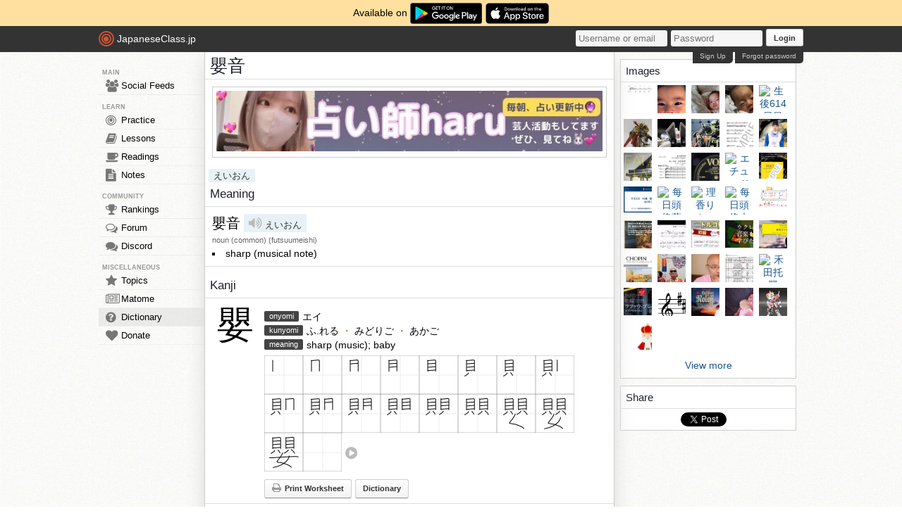

--- FILE ---
content_type: text/html; charset=utf-8
request_url: https://japaneseclass.jp/dictionary/%E5%AC%B0%E9%9F%B3
body_size: 12649
content:
<!DOCTYPE html><html><head><!-- Google tag (gtag.js)--><script async src="https://www.googletagmanager.com/gtag/js?id=G-DNG93ZD7P1" type="580584e3e401d04bd3c2f1bf-text/javascript"></script><script type="580584e3e401d04bd3c2f1bf-text/javascript">window.dataLayer = window.dataLayer || [];
function gtag(){dataLayer.push(arguments);}
gtag('js', new Date());
gtag('config', 'G-DNG93ZD7P1');
</script><link rel="dns-prefetch" href="https://cdn.japaneseclass.jp"><meta charset="utf-8"><!-- verification codes--><meta name="y_key" content="eed5acc5360ba626"><meta name="google-site-verification" content="NU4y71Mg9hLhJZ31r1wKR84zgXB4L_2q5v5SbfJZSHA"><meta name="msvalidate.01" content="D65BDFC535FC6BCAE927F1843D4FE9AA"><meta name="p:domain_verify" content="f137121c58fd97ae65c72aac1730cb14"><meta property="fb:app_id" content="246148497593"><meta property="og:app_id" content="246148497593"><meta name="alexaVerifyID" content="kL7SN9uSdZWpRmxoRxtZLFIRfHI"><meta name="viewport" content="initial-scale=1,maximum-scale=1,user-scalable=no"><!--if lt IE 9<script type="text/javascript" src="http://cdnjs.cloudflare.com/ajax/libs/html5shiv/3.7/html5shiv-printshiv.min.js"></script>
<script type="text/javascript" src="http://cdnjs.cloudflare.com/ajax/libs/es5-shim/3.4.0/es5-sham.min.js"></script>
<script type="text/javascript" src="http://cdnjs.cloudflare.com/ajax/libs/es5-shim/4.1.0/es5-sham.min.js"></script>
<script type="text/javascript" src="http://cdnjs.cloudflare.com/ajax/libs/selectivizr/1.0.2/selectivizr-min.js"></script>
<script type="text/javascript" src="http://cdnjs.cloudflare.com/ajax/libs/json2/20130526/json2.min.js"></script>
<sciprt type="text/javascript" src="http://cdnjs.cloudflare.com/ajax/libs/placeholders/3.0.2/placeholders.js"></script>
--><link rel="shortcut icon" href="https://cdn.japaneseclass.jp/assets/favicon.ico" type="image/x-icon"><link rel="icon" href="https://cdn.japaneseclass.jp/assets/favicon.ico" sizes="32x32"><link rel="stylesheet" type="text/css" href="https://cdn.japaneseclass.jp/build/stylus/base.css?ver=835"><!--!{ads.print(user, 'popupunder')}--><script type="580584e3e401d04bd3c2f1bf-text/javascript" src="//connect.facebook.net/en_US/all.js"></script><script type="580584e3e401d04bd3c2f1bf-text/javascript">var bian = bian || {};
bian.user = null;
bian.isBot = false;
bian.tempUser = null;
bian.quests = null;
bian.constants = {"LEVEL_REQUIREMENTS":{"1":0,"2":4000,"3":12000,"4":27000,"5":52000,"6":97000,"7":170000,"8":270000,"9":380000}};
var jcjp = {
  gap: 1769293345930 - Date.now(),
  now: 1769293345930
};

</script><meta name="verify-admitad" content="0f23a69571"><meta http-equiv="content-language" content="ja,en"><meta name="description" content="Translation for 嬰音 with kanji, meanings, readings, sentences, compounds, images, wikipedia, and news"><meta name="keyword" content="Japanese, English, translation, 嬰音, kanji, meanings, images, readings, sentences, compounds, news, wikipedia"><title>嬰音 (えいおん) - Japanese-English Dictionary - JapaneseClass.jp</title></head><body><div class="body-wrapper"><div class="announcement">Available on <a href="https://play.google.com/store/apps/details?id=com.japaneseclass" target="_blank"><img class="middle" height="30" src="/images/logos/google-play.svg" alt="Google Play"></a><a class="ml5" href="https://apps.apple.com/us/app/japaneseclass-jp/id1606083467" target="_blank"><img class="middle" height="30" src="/images/logos/app-store.svg" alt="App Store"></a></div><div class="body has-announcement"><div id="fb-root"> </div><header><div id="header"><a class="logo" href="/"><i class="logo-circle fa fa-bullseye fa-5x"></i><span class="jcjp">JapaneseClass.jp</span><!--img(src='/assets/images/jcjp-logo.png')--></a><div class="pull-right right-head login-form"><form action="/auth/login" method="post"><input class="login-input" type="text" placeholder="Username or email" name="username"><input class="login-input" type="password" placeholder="Password" name="password"><button type="submit">Login</button></form><div class="under-header-link forgot-link pull-right">Forgot password</div><div class="under-header-link pull-right mr3" id="react-signup-link"></div></div></div></header><div class="wrapper"><nav><ul id="nav"><li class="header_li_menu">MAIN</li><li class="menu-feeds"><a href="/feeds"><i class="fa fa-group fa-lg"></i>Social Feeds</a></li><li class="header_li_menu">LEARN</li><li class="menu-practice"><a href="/practice"> <i class="fa fa-bullseye fa-lg"></i>Practice</a></li><li class="menu-lessons"><a href="/lessons"><i class="fa fa-book fa-lg"></i>Lessons</a></li><li class="menu-readings"><a href="/readings/list/h"><i class="fa fa-coffee fa-lg"></i>Readings</a></li><li class="menu-notes"><a href="/notes"><i class="fa fa-file-text fa-lg"></i>Notes</a></li><li class="header_li_menu">COMMUNITY</li><li class="menu-ranking"><a href="/user/ranking"><i class="fa fa-trophy fa-lg"></i>Rankings</a></li><li class="menu-forum"><a href="/forum"><i class="fa fa-comments-o fa-lg"></i>Forum</a></li><li class="menu-chat"><a target="_blank" href="https://discord.com/invite/eXGtSpECUb"><!--a(href='/chat')--><i class="fa fa-comments fa-lg"></i>Discord</a></li><!--li.header_li_menu GAME--><!--li: a()i.fa.fa-sun.fa-lg
| Avatar--><li class="header_li_menu">MISCELLANEOUS</li><li class="menu-trends"><a href="/trends/list/all"><i class="fa fa-star fa-lg"></i>Topics</a></li><li><a href="/matome"><i class="fa fa-newspaper-o fa-lg"></i>Matome</a></li><li class="menu-selected"><a href="/dictionary"><i class="fa fa-question-circle fa-lg"></i>Dictionary</a></li><li class="mb30"><a href="/donate"><i class="fa fa-heart fa-lg"></i>Donate</a></li></ul></nav><div id="content"><h1 class="dictionary pb6 kanji-xl">嬰音 </h1><div class="center mt10"><div class="center p5 box m10">
      <a href="https://www.youtube.com/@jeanne6663" target="_blank" rel="nofollow"><img border="0" style="width:100%" alt="jeanne6663" src="https://japaneseclass.jp/images/ads/haru.jpg"></a>
    </div></div><div class="pt6"><a class="item light big ml5" href="/dictionary/えいおん">えいおん</a></div><h2>Meaning</h2><div class="edict mb10"><div class="p10 bottom-solid"><span class="kanji-l">嬰音</span><span class="item light big ml5 mb5"><i class="fa fa-volume-up js-audio" data-ogg="/assets/mp3/edict/50423.ogg" data-mp3="/assets/mp3/edict/50423.mp3" onClick="if (!window.__cfRLUnblockHandlers) return false; bian.clickAudio(event, this)" data-cf-modified-580584e3e401d04bd3c2f1bf-=""></i>
えいおん</span><div><div class="info_data_no_italic">noun (common) (futsuumeishi)</div><ul><li>sharp (musical note)</li></ul></div></div></div><!--| !{ads.print(user, '468x60', true)}--><h2>Kanji</h2><ul class="kanji-list mb10"><li class="p7 overflow-hidden bottom-solid pv10"><!-- kanji--><div class="pull-left kanji-super literal ph10">嬰</div><ul class="pull-left readings pl5"><!-- onyomi--><li><span class="item dark mr5 pull-left">onyomi</span><span class="mr20 kanji-s pull-left w360">エイ</span></li><!-- kunyomi--><li><span class="item dark mr5 pull-left">kunyomi</span><span class="mr5 kanji-s pull-left w360">ふ.れる<span class="text_weak"> ・ </span>みどりご<span class="text_weak"> ・ </span>あかご</span></li><!-- meaning--><li><span class="mr5 item dark pull-left">meaning</span><span class="pull-left w360">sharp (music); baby</span></li><!-- strokes--><li class="mt5 kanji-vg" id="vg05b30"><svg class="middle vg05b30" preserveAspectRatio="xMinYMin" viewBox="0 0 109 109" x="0" y="0" width="55" height="55"><!-- grid box--><rect x="0" y="0" height="109" width="109" style="fill:#FFF;stroke:#666;stroke-width:1"></rect><path d="M0,55.5L109,55.5" stroke="#DDD"></path><path d="M55.5,0L55.5,109" stroke="#DDD"></path><!-- strokes--><path d="M23.07,14.18c0.68,0.68,0.88,1.73,0.88,2.66c0,0.7-0.01,12.91-0.01,21.41c0,2.89,0,5.35,0,6.78" style="fill:none;stroke:#000000;stroke-width:2;stroke-linecap:round;stroke-linejoin:round;"></path></svg><svg class="middle vg05b30" preserveAspectRatio="xMinYMin" viewBox="0 0 109 109" x="0" y="0" width="55" height="55"><!-- grid box--><rect x="0" y="0" height="109" width="109" style="fill:#FFF;stroke:#666;stroke-width:1"></rect><path d="M0,55.5L109,55.5" stroke="#DDD"></path><path d="M55.5,0L55.5,109" stroke="#DDD"></path><!-- strokes--><path d="M23.07,14.18c0.68,0.68,0.88,1.73,0.88,2.66c0,0.7-0.01,12.91-0.01,21.41c0,2.89,0,5.35,0,6.78" style="fill:none;stroke:#000000;stroke-width:2;stroke-linecap:round;stroke-linejoin:round;"></path><path d="M24.54,14.74c1.72-0.1,13.2-1.21,17.64-1.62c1.97-0.18,3.94,0.19,3.91,2.53c-0.07,5.64-0.19,28-0.19,28.64" style="fill:none;stroke:#000000;stroke-width:2;stroke-linecap:round;stroke-linejoin:round;"></path></svg><svg class="middle vg05b30" preserveAspectRatio="xMinYMin" viewBox="0 0 109 109" x="0" y="0" width="55" height="55"><!-- grid box--><rect x="0" y="0" height="109" width="109" style="fill:#FFF;stroke:#666;stroke-width:1"></rect><path d="M0,55.5L109,55.5" stroke="#DDD"></path><path d="M55.5,0L55.5,109" stroke="#DDD"></path><!-- strokes--><path d="M23.07,14.18c0.68,0.68,0.88,1.73,0.88,2.66c0,0.7-0.01,12.91-0.01,21.41c0,2.89,0,5.35,0,6.78" style="fill:none;stroke:#000000;stroke-width:2;stroke-linecap:round;stroke-linejoin:round;"></path><path d="M24.54,14.74c1.72-0.1,13.2-1.21,17.64-1.62c1.97-0.18,3.94,0.19,3.91,2.53c-0.07,5.64-0.19,28-0.19,28.64" style="fill:none;stroke:#000000;stroke-width:2;stroke-linecap:round;stroke-linejoin:round;"></path><path d="M24.99,23.88c3.68-0.26,16.79-1.4,20.12-1.4" style="fill:none;stroke:#000000;stroke-width:2;stroke-linecap:round;stroke-linejoin:round;"></path></svg><svg class="middle vg05b30" preserveAspectRatio="xMinYMin" viewBox="0 0 109 109" x="0" y="0" width="55" height="55"><!-- grid box--><rect x="0" y="0" height="109" width="109" style="fill:#FFF;stroke:#666;stroke-width:1"></rect><path d="M0,55.5L109,55.5" stroke="#DDD"></path><path d="M55.5,0L55.5,109" stroke="#DDD"></path><!-- strokes--><path d="M23.07,14.18c0.68,0.68,0.88,1.73,0.88,2.66c0,0.7-0.01,12.91-0.01,21.41c0,2.89,0,5.35,0,6.78" style="fill:none;stroke:#000000;stroke-width:2;stroke-linecap:round;stroke-linejoin:round;"></path><path d="M24.54,14.74c1.72-0.1,13.2-1.21,17.64-1.62c1.97-0.18,3.94,0.19,3.91,2.53c-0.07,5.64-0.19,28-0.19,28.64" style="fill:none;stroke:#000000;stroke-width:2;stroke-linecap:round;stroke-linejoin:round;"></path><path d="M24.99,23.88c3.68-0.26,16.79-1.4,20.12-1.4" style="fill:none;stroke:#000000;stroke-width:2;stroke-linecap:round;stroke-linejoin:round;"></path><path d="M25.15,33.51c5.69-0.52,13.7-1.56,19.73-1.67" style="fill:none;stroke:#000000;stroke-width:2;stroke-linecap:round;stroke-linejoin:round;"></path></svg><svg class="middle vg05b30" preserveAspectRatio="xMinYMin" viewBox="0 0 109 109" x="0" y="0" width="55" height="55"><!-- grid box--><rect x="0" y="0" height="109" width="109" style="fill:#FFF;stroke:#666;stroke-width:1"></rect><path d="M0,55.5L109,55.5" stroke="#DDD"></path><path d="M55.5,0L55.5,109" stroke="#DDD"></path><!-- strokes--><path d="M23.07,14.18c0.68,0.68,0.88,1.73,0.88,2.66c0,0.7-0.01,12.91-0.01,21.41c0,2.89,0,5.35,0,6.78" style="fill:none;stroke:#000000;stroke-width:2;stroke-linecap:round;stroke-linejoin:round;"></path><path d="M24.54,14.74c1.72-0.1,13.2-1.21,17.64-1.62c1.97-0.18,3.94,0.19,3.91,2.53c-0.07,5.64-0.19,28-0.19,28.64" style="fill:none;stroke:#000000;stroke-width:2;stroke-linecap:round;stroke-linejoin:round;"></path><path d="M24.99,23.88c3.68-0.26,16.79-1.4,20.12-1.4" style="fill:none;stroke:#000000;stroke-width:2;stroke-linecap:round;stroke-linejoin:round;"></path><path d="M25.15,33.51c5.69-0.52,13.7-1.56,19.73-1.67" style="fill:none;stroke:#000000;stroke-width:2;stroke-linecap:round;stroke-linejoin:round;"></path><path d="M24.89,42.94c5.69-0.38,14.03-1.09,19.74-1.4" style="fill:none;stroke:#000000;stroke-width:2;stroke-linecap:round;stroke-linejoin:round;"></path></svg><svg class="middle vg05b30" preserveAspectRatio="xMinYMin" viewBox="0 0 109 109" x="0" y="0" width="55" height="55"><!-- grid box--><rect x="0" y="0" height="109" width="109" style="fill:#FFF;stroke:#666;stroke-width:1"></rect><path d="M0,55.5L109,55.5" stroke="#DDD"></path><path d="M55.5,0L55.5,109" stroke="#DDD"></path><!-- strokes--><path d="M23.07,14.18c0.68,0.68,0.88,1.73,0.88,2.66c0,0.7-0.01,12.91-0.01,21.41c0,2.89,0,5.35,0,6.78" style="fill:none;stroke:#000000;stroke-width:2;stroke-linecap:round;stroke-linejoin:round;"></path><path d="M24.54,14.74c1.72-0.1,13.2-1.21,17.64-1.62c1.97-0.18,3.94,0.19,3.91,2.53c-0.07,5.64-0.19,28-0.19,28.64" style="fill:none;stroke:#000000;stroke-width:2;stroke-linecap:round;stroke-linejoin:round;"></path><path d="M24.99,23.88c3.68-0.26,16.79-1.4,20.12-1.4" style="fill:none;stroke:#000000;stroke-width:2;stroke-linecap:round;stroke-linejoin:round;"></path><path d="M25.15,33.51c5.69-0.52,13.7-1.56,19.73-1.67" style="fill:none;stroke:#000000;stroke-width:2;stroke-linecap:round;stroke-linejoin:round;"></path><path d="M24.89,42.94c5.69-0.38,14.03-1.09,19.74-1.4" style="fill:none;stroke:#000000;stroke-width:2;stroke-linecap:round;stroke-linejoin:round;"></path><path d="M29.38,49.23c-0.06,1.02-0.46,2.06-1.19,2.63c-1.94,1.74-6.02,4.61-9.19,6.39" style="fill:none;stroke:#000000;stroke-width:2;stroke-linecap:round;stroke-linejoin:round;"></path></svg><svg class="middle vg05b30" preserveAspectRatio="xMinYMin" viewBox="0 0 109 109" x="0" y="0" width="55" height="55"><!-- grid box--><rect x="0" y="0" height="109" width="109" style="fill:#FFF;stroke:#666;stroke-width:1"></rect><path d="M0,55.5L109,55.5" stroke="#DDD"></path><path d="M55.5,0L55.5,109" stroke="#DDD"></path><!-- strokes--><path d="M23.07,14.18c0.68,0.68,0.88,1.73,0.88,2.66c0,0.7-0.01,12.91-0.01,21.41c0,2.89,0,5.35,0,6.78" style="fill:none;stroke:#000000;stroke-width:2;stroke-linecap:round;stroke-linejoin:round;"></path><path d="M24.54,14.74c1.72-0.1,13.2-1.21,17.64-1.62c1.97-0.18,3.94,0.19,3.91,2.53c-0.07,5.64-0.19,28-0.19,28.64" style="fill:none;stroke:#000000;stroke-width:2;stroke-linecap:round;stroke-linejoin:round;"></path><path d="M24.99,23.88c3.68-0.26,16.79-1.4,20.12-1.4" style="fill:none;stroke:#000000;stroke-width:2;stroke-linecap:round;stroke-linejoin:round;"></path><path d="M25.15,33.51c5.69-0.52,13.7-1.56,19.73-1.67" style="fill:none;stroke:#000000;stroke-width:2;stroke-linecap:round;stroke-linejoin:round;"></path><path d="M24.89,42.94c5.69-0.38,14.03-1.09,19.74-1.4" style="fill:none;stroke:#000000;stroke-width:2;stroke-linecap:round;stroke-linejoin:round;"></path><path d="M29.38,49.23c-0.06,1.02-0.46,2.06-1.19,2.63c-1.94,1.74-6.02,4.61-9.19,6.39" style="fill:none;stroke:#000000;stroke-width:2;stroke-linecap:round;stroke-linejoin:round;"></path><path d="M38.77,48.72c2.23,2.14,4.87,6.03,5.48,7.9" style="fill:none;stroke:#000000;stroke-width:2;stroke-linecap:round;stroke-linejoin:round;"></path></svg><svg class="middle vg05b30" preserveAspectRatio="xMinYMin" viewBox="0 0 109 109" x="0" y="0" width="55" height="55"><!-- grid box--><rect x="0" y="0" height="109" width="109" style="fill:#FFF;stroke:#666;stroke-width:1"></rect><path d="M0,55.5L109,55.5" stroke="#DDD"></path><path d="M55.5,0L55.5,109" stroke="#DDD"></path><!-- strokes--><path d="M23.07,14.18c0.68,0.68,0.88,1.73,0.88,2.66c0,0.7-0.01,12.91-0.01,21.41c0,2.89,0,5.35,0,6.78" style="fill:none;stroke:#000000;stroke-width:2;stroke-linecap:round;stroke-linejoin:round;"></path><path d="M24.54,14.74c1.72-0.1,13.2-1.21,17.64-1.62c1.97-0.18,3.94,0.19,3.91,2.53c-0.07,5.64-0.19,28-0.19,28.64" style="fill:none;stroke:#000000;stroke-width:2;stroke-linecap:round;stroke-linejoin:round;"></path><path d="M24.99,23.88c3.68-0.26,16.79-1.4,20.12-1.4" style="fill:none;stroke:#000000;stroke-width:2;stroke-linecap:round;stroke-linejoin:round;"></path><path d="M25.15,33.51c5.69-0.52,13.7-1.56,19.73-1.67" style="fill:none;stroke:#000000;stroke-width:2;stroke-linecap:round;stroke-linejoin:round;"></path><path d="M24.89,42.94c5.69-0.38,14.03-1.09,19.74-1.4" style="fill:none;stroke:#000000;stroke-width:2;stroke-linecap:round;stroke-linejoin:round;"></path><path d="M29.38,49.23c-0.06,1.02-0.46,2.06-1.19,2.63c-1.94,1.74-6.02,4.61-9.19,6.39" style="fill:none;stroke:#000000;stroke-width:2;stroke-linecap:round;stroke-linejoin:round;"></path><path d="M38.77,48.72c2.23,2.14,4.87,6.03,5.48,7.9" style="fill:none;stroke:#000000;stroke-width:2;stroke-linecap:round;stroke-linejoin:round;"></path><path d="M60.07,13.18c0.68,0.68,0.88,1.73,0.88,2.66c0,2.21,0.05,14.41,0.08,22.41c0.01,2.71,0.01,4.91,0.01,6.02" style="fill:none;stroke:#000000;stroke-width:2;stroke-linecap:round;stroke-linejoin:round;"></path></svg><svg class="middle vg05b30" preserveAspectRatio="xMinYMin" viewBox="0 0 109 109" x="0" y="0" width="55" height="55"><!-- grid box--><rect x="0" y="0" height="109" width="109" style="fill:#FFF;stroke:#666;stroke-width:1"></rect><path d="M0,55.5L109,55.5" stroke="#DDD"></path><path d="M55.5,0L55.5,109" stroke="#DDD"></path><!-- strokes--><path d="M23.07,14.18c0.68,0.68,0.88,1.73,0.88,2.66c0,0.7-0.01,12.91-0.01,21.41c0,2.89,0,5.35,0,6.78" style="fill:none;stroke:#000000;stroke-width:2;stroke-linecap:round;stroke-linejoin:round;"></path><path d="M24.54,14.74c1.72-0.1,13.2-1.21,17.64-1.62c1.97-0.18,3.94,0.19,3.91,2.53c-0.07,5.64-0.19,28-0.19,28.64" style="fill:none;stroke:#000000;stroke-width:2;stroke-linecap:round;stroke-linejoin:round;"></path><path d="M24.99,23.88c3.68-0.26,16.79-1.4,20.12-1.4" style="fill:none;stroke:#000000;stroke-width:2;stroke-linecap:round;stroke-linejoin:round;"></path><path d="M25.15,33.51c5.69-0.52,13.7-1.56,19.73-1.67" style="fill:none;stroke:#000000;stroke-width:2;stroke-linecap:round;stroke-linejoin:round;"></path><path d="M24.89,42.94c5.69-0.38,14.03-1.09,19.74-1.4" style="fill:none;stroke:#000000;stroke-width:2;stroke-linecap:round;stroke-linejoin:round;"></path><path d="M29.38,49.23c-0.06,1.02-0.46,2.06-1.19,2.63c-1.94,1.74-6.02,4.61-9.19,6.39" style="fill:none;stroke:#000000;stroke-width:2;stroke-linecap:round;stroke-linejoin:round;"></path><path d="M38.77,48.72c2.23,2.14,4.87,6.03,5.48,7.9" style="fill:none;stroke:#000000;stroke-width:2;stroke-linecap:round;stroke-linejoin:round;"></path><path d="M60.07,13.18c0.68,0.68,0.88,1.73,0.88,2.66c0,2.21,0.05,14.41,0.08,22.41c0.01,2.71,0.01,4.91,0.01,6.02" style="fill:none;stroke:#000000;stroke-width:2;stroke-linecap:round;stroke-linejoin:round;"></path><path d="M61.54,14.49c1.76-0.1,13.98-1.45,18.19-1.88c2.26-0.23,3.61,0.62,3.61,2.93c0,4.71-0.15,15.21-0.15,22.13c0,3.71-0.03,6.41-0.03,6.63" style="fill:none;stroke:#000000;stroke-width:2;stroke-linecap:round;stroke-linejoin:round;"></path></svg><svg class="middle vg05b30" preserveAspectRatio="xMinYMin" viewBox="0 0 109 109" x="0" y="0" width="55" height="55"><!-- grid box--><rect x="0" y="0" height="109" width="109" style="fill:#FFF;stroke:#666;stroke-width:1"></rect><path d="M0,55.5L109,55.5" stroke="#DDD"></path><path d="M55.5,0L55.5,109" stroke="#DDD"></path><!-- strokes--><path d="M23.07,14.18c0.68,0.68,0.88,1.73,0.88,2.66c0,0.7-0.01,12.91-0.01,21.41c0,2.89,0,5.35,0,6.78" style="fill:none;stroke:#000000;stroke-width:2;stroke-linecap:round;stroke-linejoin:round;"></path><path d="M24.54,14.74c1.72-0.1,13.2-1.21,17.64-1.62c1.97-0.18,3.94,0.19,3.91,2.53c-0.07,5.64-0.19,28-0.19,28.64" style="fill:none;stroke:#000000;stroke-width:2;stroke-linecap:round;stroke-linejoin:round;"></path><path d="M24.99,23.88c3.68-0.26,16.79-1.4,20.12-1.4" style="fill:none;stroke:#000000;stroke-width:2;stroke-linecap:round;stroke-linejoin:round;"></path><path d="M25.15,33.51c5.69-0.52,13.7-1.56,19.73-1.67" style="fill:none;stroke:#000000;stroke-width:2;stroke-linecap:round;stroke-linejoin:round;"></path><path d="M24.89,42.94c5.69-0.38,14.03-1.09,19.74-1.4" style="fill:none;stroke:#000000;stroke-width:2;stroke-linecap:round;stroke-linejoin:round;"></path><path d="M29.38,49.23c-0.06,1.02-0.46,2.06-1.19,2.63c-1.94,1.74-6.02,4.61-9.19,6.39" style="fill:none;stroke:#000000;stroke-width:2;stroke-linecap:round;stroke-linejoin:round;"></path><path d="M38.77,48.72c2.23,2.14,4.87,6.03,5.48,7.9" style="fill:none;stroke:#000000;stroke-width:2;stroke-linecap:round;stroke-linejoin:round;"></path><path d="M60.07,13.18c0.68,0.68,0.88,1.73,0.88,2.66c0,2.21,0.05,14.41,0.08,22.41c0.01,2.71,0.01,4.91,0.01,6.02" style="fill:none;stroke:#000000;stroke-width:2;stroke-linecap:round;stroke-linejoin:round;"></path><path d="M61.54,14.49c1.76-0.1,13.98-1.45,18.19-1.88c2.26-0.23,3.61,0.62,3.61,2.93c0,4.71-0.15,15.21-0.15,22.13c0,3.71-0.03,6.41-0.03,6.63" style="fill:none;stroke:#000000;stroke-width:2;stroke-linecap:round;stroke-linejoin:round;"></path><path d="M61.99,23.88c3.77-0.27,17.13-1.65,20.37-1.65" style="fill:none;stroke:#000000;stroke-width:2;stroke-linecap:round;stroke-linejoin:round;"></path></svg><svg class="middle vg05b30" preserveAspectRatio="xMinYMin" viewBox="0 0 109 109" x="0" y="0" width="55" height="55"><!-- grid box--><rect x="0" y="0" height="109" width="109" style="fill:#FFF;stroke:#666;stroke-width:1"></rect><path d="M0,55.5L109,55.5" stroke="#DDD"></path><path d="M55.5,0L55.5,109" stroke="#DDD"></path><!-- strokes--><path d="M23.07,14.18c0.68,0.68,0.88,1.73,0.88,2.66c0,0.7-0.01,12.91-0.01,21.41c0,2.89,0,5.35,0,6.78" style="fill:none;stroke:#000000;stroke-width:2;stroke-linecap:round;stroke-linejoin:round;"></path><path d="M24.54,14.74c1.72-0.1,13.2-1.21,17.64-1.62c1.97-0.18,3.94,0.19,3.91,2.53c-0.07,5.64-0.19,28-0.19,28.64" style="fill:none;stroke:#000000;stroke-width:2;stroke-linecap:round;stroke-linejoin:round;"></path><path d="M24.99,23.88c3.68-0.26,16.79-1.4,20.12-1.4" style="fill:none;stroke:#000000;stroke-width:2;stroke-linecap:round;stroke-linejoin:round;"></path><path d="M25.15,33.51c5.69-0.52,13.7-1.56,19.73-1.67" style="fill:none;stroke:#000000;stroke-width:2;stroke-linecap:round;stroke-linejoin:round;"></path><path d="M24.89,42.94c5.69-0.38,14.03-1.09,19.74-1.4" style="fill:none;stroke:#000000;stroke-width:2;stroke-linecap:round;stroke-linejoin:round;"></path><path d="M29.38,49.23c-0.06,1.02-0.46,2.06-1.19,2.63c-1.94,1.74-6.02,4.61-9.19,6.39" style="fill:none;stroke:#000000;stroke-width:2;stroke-linecap:round;stroke-linejoin:round;"></path><path d="M38.77,48.72c2.23,2.14,4.87,6.03,5.48,7.9" style="fill:none;stroke:#000000;stroke-width:2;stroke-linecap:round;stroke-linejoin:round;"></path><path d="M60.07,13.18c0.68,0.68,0.88,1.73,0.88,2.66c0,2.21,0.05,14.41,0.08,22.41c0.01,2.71,0.01,4.91,0.01,6.02" style="fill:none;stroke:#000000;stroke-width:2;stroke-linecap:round;stroke-linejoin:round;"></path><path d="M61.54,14.49c1.76-0.1,13.98-1.45,18.19-1.88c2.26-0.23,3.61,0.62,3.61,2.93c0,4.71-0.15,15.21-0.15,22.13c0,3.71-0.03,6.41-0.03,6.63" style="fill:none;stroke:#000000;stroke-width:2;stroke-linecap:round;stroke-linejoin:round;"></path><path d="M61.99,23.88c3.77-0.27,17.13-1.65,20.37-1.65" style="fill:none;stroke:#000000;stroke-width:2;stroke-linecap:round;stroke-linejoin:round;"></path><path d="M62.15,33.01c5.69-0.52,14.2-1.31,20.23-1.42" style="fill:none;stroke:#000000;stroke-width:2;stroke-linecap:round;stroke-linejoin:round;"></path></svg><svg class="middle vg05b30" preserveAspectRatio="xMinYMin" viewBox="0 0 109 109" x="0" y="0" width="55" height="55"><!-- grid box--><rect x="0" y="0" height="109" width="109" style="fill:#FFF;stroke:#666;stroke-width:1"></rect><path d="M0,55.5L109,55.5" stroke="#DDD"></path><path d="M55.5,0L55.5,109" stroke="#DDD"></path><!-- strokes--><path d="M23.07,14.18c0.68,0.68,0.88,1.73,0.88,2.66c0,0.7-0.01,12.91-0.01,21.41c0,2.89,0,5.35,0,6.78" style="fill:none;stroke:#000000;stroke-width:2;stroke-linecap:round;stroke-linejoin:round;"></path><path d="M24.54,14.74c1.72-0.1,13.2-1.21,17.64-1.62c1.97-0.18,3.94,0.19,3.91,2.53c-0.07,5.64-0.19,28-0.19,28.64" style="fill:none;stroke:#000000;stroke-width:2;stroke-linecap:round;stroke-linejoin:round;"></path><path d="M24.99,23.88c3.68-0.26,16.79-1.4,20.12-1.4" style="fill:none;stroke:#000000;stroke-width:2;stroke-linecap:round;stroke-linejoin:round;"></path><path d="M25.15,33.51c5.69-0.52,13.7-1.56,19.73-1.67" style="fill:none;stroke:#000000;stroke-width:2;stroke-linecap:round;stroke-linejoin:round;"></path><path d="M24.89,42.94c5.69-0.38,14.03-1.09,19.74-1.4" style="fill:none;stroke:#000000;stroke-width:2;stroke-linecap:round;stroke-linejoin:round;"></path><path d="M29.38,49.23c-0.06,1.02-0.46,2.06-1.19,2.63c-1.94,1.74-6.02,4.61-9.19,6.39" style="fill:none;stroke:#000000;stroke-width:2;stroke-linecap:round;stroke-linejoin:round;"></path><path d="M38.77,48.72c2.23,2.14,4.87,6.03,5.48,7.9" style="fill:none;stroke:#000000;stroke-width:2;stroke-linecap:round;stroke-linejoin:round;"></path><path d="M60.07,13.18c0.68,0.68,0.88,1.73,0.88,2.66c0,2.21,0.05,14.41,0.08,22.41c0.01,2.71,0.01,4.91,0.01,6.02" style="fill:none;stroke:#000000;stroke-width:2;stroke-linecap:round;stroke-linejoin:round;"></path><path d="M61.54,14.49c1.76-0.1,13.98-1.45,18.19-1.88c2.26-0.23,3.61,0.62,3.61,2.93c0,4.71-0.15,15.21-0.15,22.13c0,3.71-0.03,6.41-0.03,6.63" style="fill:none;stroke:#000000;stroke-width:2;stroke-linecap:round;stroke-linejoin:round;"></path><path d="M61.99,23.88c3.77-0.27,17.13-1.65,20.37-1.65" style="fill:none;stroke:#000000;stroke-width:2;stroke-linecap:round;stroke-linejoin:round;"></path><path d="M62.15,33.01c5.69-0.52,14.2-1.31,20.23-1.42" style="fill:none;stroke:#000000;stroke-width:2;stroke-linecap:round;stroke-linejoin:round;"></path><path d="M61.89,42.69c5.69-0.38,15.3-1.4,20.49-1.4" style="fill:none;stroke:#000000;stroke-width:2;stroke-linecap:round;stroke-linejoin:round;"></path></svg><svg class="middle vg05b30" preserveAspectRatio="xMinYMin" viewBox="0 0 109 109" x="0" y="0" width="55" height="55"><!-- grid box--><rect x="0" y="0" height="109" width="109" style="fill:#FFF;stroke:#666;stroke-width:1"></rect><path d="M0,55.5L109,55.5" stroke="#DDD"></path><path d="M55.5,0L55.5,109" stroke="#DDD"></path><!-- strokes--><path d="M23.07,14.18c0.68,0.68,0.88,1.73,0.88,2.66c0,0.7-0.01,12.91-0.01,21.41c0,2.89,0,5.35,0,6.78" style="fill:none;stroke:#000000;stroke-width:2;stroke-linecap:round;stroke-linejoin:round;"></path><path d="M24.54,14.74c1.72-0.1,13.2-1.21,17.64-1.62c1.97-0.18,3.94,0.19,3.91,2.53c-0.07,5.64-0.19,28-0.19,28.64" style="fill:none;stroke:#000000;stroke-width:2;stroke-linecap:round;stroke-linejoin:round;"></path><path d="M24.99,23.88c3.68-0.26,16.79-1.4,20.12-1.4" style="fill:none;stroke:#000000;stroke-width:2;stroke-linecap:round;stroke-linejoin:round;"></path><path d="M25.15,33.51c5.69-0.52,13.7-1.56,19.73-1.67" style="fill:none;stroke:#000000;stroke-width:2;stroke-linecap:round;stroke-linejoin:round;"></path><path d="M24.89,42.94c5.69-0.38,14.03-1.09,19.74-1.4" style="fill:none;stroke:#000000;stroke-width:2;stroke-linecap:round;stroke-linejoin:round;"></path><path d="M29.38,49.23c-0.06,1.02-0.46,2.06-1.19,2.63c-1.94,1.74-6.02,4.61-9.19,6.39" style="fill:none;stroke:#000000;stroke-width:2;stroke-linecap:round;stroke-linejoin:round;"></path><path d="M38.77,48.72c2.23,2.14,4.87,6.03,5.48,7.9" style="fill:none;stroke:#000000;stroke-width:2;stroke-linecap:round;stroke-linejoin:round;"></path><path d="M60.07,13.18c0.68,0.68,0.88,1.73,0.88,2.66c0,2.21,0.05,14.41,0.08,22.41c0.01,2.71,0.01,4.91,0.01,6.02" style="fill:none;stroke:#000000;stroke-width:2;stroke-linecap:round;stroke-linejoin:round;"></path><path d="M61.54,14.49c1.76-0.1,13.98-1.45,18.19-1.88c2.26-0.23,3.61,0.62,3.61,2.93c0,4.71-0.15,15.21-0.15,22.13c0,3.71-0.03,6.41-0.03,6.63" style="fill:none;stroke:#000000;stroke-width:2;stroke-linecap:round;stroke-linejoin:round;"></path><path d="M61.99,23.88c3.77-0.27,17.13-1.65,20.37-1.65" style="fill:none;stroke:#000000;stroke-width:2;stroke-linecap:round;stroke-linejoin:round;"></path><path d="M62.15,33.01c5.69-0.52,14.2-1.31,20.23-1.42" style="fill:none;stroke:#000000;stroke-width:2;stroke-linecap:round;stroke-linejoin:round;"></path><path d="M61.89,42.69c5.69-0.38,15.3-1.4,20.49-1.4" style="fill:none;stroke:#000000;stroke-width:2;stroke-linecap:round;stroke-linejoin:round;"></path><path d="M67.38,48.23c-0.06,1.02-0.45,1.81-1.18,2.37c-1.93,1.74-6.03,4.87-9.2,6.65" style="fill:none;stroke:#000000;stroke-width:2;stroke-linecap:round;stroke-linejoin:round;"></path></svg><svg class="middle vg05b30" preserveAspectRatio="xMinYMin" viewBox="0 0 109 109" x="0" y="0" width="55" height="55"><!-- grid box--><rect x="0" y="0" height="109" width="109" style="fill:#FFF;stroke:#666;stroke-width:1"></rect><path d="M0,55.5L109,55.5" stroke="#DDD"></path><path d="M55.5,0L55.5,109" stroke="#DDD"></path><!-- strokes--><path d="M23.07,14.18c0.68,0.68,0.88,1.73,0.88,2.66c0,0.7-0.01,12.91-0.01,21.41c0,2.89,0,5.35,0,6.78" style="fill:none;stroke:#000000;stroke-width:2;stroke-linecap:round;stroke-linejoin:round;"></path><path d="M24.54,14.74c1.72-0.1,13.2-1.21,17.64-1.62c1.97-0.18,3.94,0.19,3.91,2.53c-0.07,5.64-0.19,28-0.19,28.64" style="fill:none;stroke:#000000;stroke-width:2;stroke-linecap:round;stroke-linejoin:round;"></path><path d="M24.99,23.88c3.68-0.26,16.79-1.4,20.12-1.4" style="fill:none;stroke:#000000;stroke-width:2;stroke-linecap:round;stroke-linejoin:round;"></path><path d="M25.15,33.51c5.69-0.52,13.7-1.56,19.73-1.67" style="fill:none;stroke:#000000;stroke-width:2;stroke-linecap:round;stroke-linejoin:round;"></path><path d="M24.89,42.94c5.69-0.38,14.03-1.09,19.74-1.4" style="fill:none;stroke:#000000;stroke-width:2;stroke-linecap:round;stroke-linejoin:round;"></path><path d="M29.38,49.23c-0.06,1.02-0.46,2.06-1.19,2.63c-1.94,1.74-6.02,4.61-9.19,6.39" style="fill:none;stroke:#000000;stroke-width:2;stroke-linecap:round;stroke-linejoin:round;"></path><path d="M38.77,48.72c2.23,2.14,4.87,6.03,5.48,7.9" style="fill:none;stroke:#000000;stroke-width:2;stroke-linecap:round;stroke-linejoin:round;"></path><path d="M60.07,13.18c0.68,0.68,0.88,1.73,0.88,2.66c0,2.21,0.05,14.41,0.08,22.41c0.01,2.71,0.01,4.91,0.01,6.02" style="fill:none;stroke:#000000;stroke-width:2;stroke-linecap:round;stroke-linejoin:round;"></path><path d="M61.54,14.49c1.76-0.1,13.98-1.45,18.19-1.88c2.26-0.23,3.61,0.62,3.61,2.93c0,4.71-0.15,15.21-0.15,22.13c0,3.71-0.03,6.41-0.03,6.63" style="fill:none;stroke:#000000;stroke-width:2;stroke-linecap:round;stroke-linejoin:round;"></path><path d="M61.99,23.88c3.77-0.27,17.13-1.65,20.37-1.65" style="fill:none;stroke:#000000;stroke-width:2;stroke-linecap:round;stroke-linejoin:round;"></path><path d="M62.15,33.01c5.69-0.52,14.2-1.31,20.23-1.42" style="fill:none;stroke:#000000;stroke-width:2;stroke-linecap:round;stroke-linejoin:round;"></path><path d="M61.89,42.69c5.69-0.38,15.3-1.4,20.49-1.4" style="fill:none;stroke:#000000;stroke-width:2;stroke-linecap:round;stroke-linejoin:round;"></path><path d="M67.38,48.23c-0.06,1.02-0.45,1.81-1.18,2.37c-1.93,1.74-6.03,4.87-9.2,6.65" style="fill:none;stroke:#000000;stroke-width:2;stroke-linecap:round;stroke-linejoin:round;"></path><path d="M76.02,47.22c3.76,2.82,8.2,7.93,9.23,10.4" style="fill:none;stroke:#000000;stroke-width:2;stroke-linecap:round;stroke-linejoin:round;"></path></svg><svg class="middle vg05b30" preserveAspectRatio="xMinYMin" viewBox="0 0 109 109" x="0" y="0" width="55" height="55"><!-- grid box--><rect x="0" y="0" height="109" width="109" style="fill:#FFF;stroke:#666;stroke-width:1"></rect><path d="M0,55.5L109,55.5" stroke="#DDD"></path><path d="M55.5,0L55.5,109" stroke="#DDD"></path><!-- strokes--><path d="M23.07,14.18c0.68,0.68,0.88,1.73,0.88,2.66c0,0.7-0.01,12.91-0.01,21.41c0,2.89,0,5.35,0,6.78" style="fill:none;stroke:#000000;stroke-width:2;stroke-linecap:round;stroke-linejoin:round;"></path><path d="M24.54,14.74c1.72-0.1,13.2-1.21,17.64-1.62c1.97-0.18,3.94,0.19,3.91,2.53c-0.07,5.64-0.19,28-0.19,28.64" style="fill:none;stroke:#000000;stroke-width:2;stroke-linecap:round;stroke-linejoin:round;"></path><path d="M24.99,23.88c3.68-0.26,16.79-1.4,20.12-1.4" style="fill:none;stroke:#000000;stroke-width:2;stroke-linecap:round;stroke-linejoin:round;"></path><path d="M25.15,33.51c5.69-0.52,13.7-1.56,19.73-1.67" style="fill:none;stroke:#000000;stroke-width:2;stroke-linecap:round;stroke-linejoin:round;"></path><path d="M24.89,42.94c5.69-0.38,14.03-1.09,19.74-1.4" style="fill:none;stroke:#000000;stroke-width:2;stroke-linecap:round;stroke-linejoin:round;"></path><path d="M29.38,49.23c-0.06,1.02-0.46,2.06-1.19,2.63c-1.94,1.74-6.02,4.61-9.19,6.39" style="fill:none;stroke:#000000;stroke-width:2;stroke-linecap:round;stroke-linejoin:round;"></path><path d="M38.77,48.72c2.23,2.14,4.87,6.03,5.48,7.9" style="fill:none;stroke:#000000;stroke-width:2;stroke-linecap:round;stroke-linejoin:round;"></path><path d="M60.07,13.18c0.68,0.68,0.88,1.73,0.88,2.66c0,2.21,0.05,14.41,0.08,22.41c0.01,2.71,0.01,4.91,0.01,6.02" style="fill:none;stroke:#000000;stroke-width:2;stroke-linecap:round;stroke-linejoin:round;"></path><path d="M61.54,14.49c1.76-0.1,13.98-1.45,18.19-1.88c2.26-0.23,3.61,0.62,3.61,2.93c0,4.71-0.15,15.21-0.15,22.13c0,3.71-0.03,6.41-0.03,6.63" style="fill:none;stroke:#000000;stroke-width:2;stroke-linecap:round;stroke-linejoin:round;"></path><path d="M61.99,23.88c3.77-0.27,17.13-1.65,20.37-1.65" style="fill:none;stroke:#000000;stroke-width:2;stroke-linecap:round;stroke-linejoin:round;"></path><path d="M62.15,33.01c5.69-0.52,14.2-1.31,20.23-1.42" style="fill:none;stroke:#000000;stroke-width:2;stroke-linecap:round;stroke-linejoin:round;"></path><path d="M61.89,42.69c5.69-0.38,15.3-1.4,20.49-1.4" style="fill:none;stroke:#000000;stroke-width:2;stroke-linecap:round;stroke-linejoin:round;"></path><path d="M67.38,48.23c-0.06,1.02-0.45,1.81-1.18,2.37c-1.93,1.74-6.03,4.87-9.2,6.65" style="fill:none;stroke:#000000;stroke-width:2;stroke-linecap:round;stroke-linejoin:round;"></path><path d="M76.02,47.22c3.76,2.82,8.2,7.93,9.23,10.4" style="fill:none;stroke:#000000;stroke-width:2;stroke-linecap:round;stroke-linejoin:round;"></path><path d="M51.71,56.12c0,1.63-0.4,2.4-1.5,4.45c-3.4,6.35-7.46,11.3-12.93,18.17c-1.93,2.43-2.66,3.84,1.1,4.12c10.1,0.73,19.69,3.18,28.08,7.51c3.49,1.8,6.77,3.92,9.79,6.38" style="fill:none;stroke:#000000;stroke-width:2;stroke-linecap:round;stroke-linejoin:round;"></path></svg><svg class="middle vg05b30" preserveAspectRatio="xMinYMin" viewBox="0 0 109 109" x="0" y="0" width="55" height="55"><!-- grid box--><rect x="0" y="0" height="109" width="109" style="fill:#FFF;stroke:#666;stroke-width:1"></rect><path d="M0,55.5L109,55.5" stroke="#DDD"></path><path d="M55.5,0L55.5,109" stroke="#DDD"></path><!-- strokes--><path d="M23.07,14.18c0.68,0.68,0.88,1.73,0.88,2.66c0,0.7-0.01,12.91-0.01,21.41c0,2.89,0,5.35,0,6.78" style="fill:none;stroke:#000000;stroke-width:2;stroke-linecap:round;stroke-linejoin:round;"></path><path d="M24.54,14.74c1.72-0.1,13.2-1.21,17.64-1.62c1.97-0.18,3.94,0.19,3.91,2.53c-0.07,5.64-0.19,28-0.19,28.64" style="fill:none;stroke:#000000;stroke-width:2;stroke-linecap:round;stroke-linejoin:round;"></path><path d="M24.99,23.88c3.68-0.26,16.79-1.4,20.12-1.4" style="fill:none;stroke:#000000;stroke-width:2;stroke-linecap:round;stroke-linejoin:round;"></path><path d="M25.15,33.51c5.69-0.52,13.7-1.56,19.73-1.67" style="fill:none;stroke:#000000;stroke-width:2;stroke-linecap:round;stroke-linejoin:round;"></path><path d="M24.89,42.94c5.69-0.38,14.03-1.09,19.74-1.4" style="fill:none;stroke:#000000;stroke-width:2;stroke-linecap:round;stroke-linejoin:round;"></path><path d="M29.38,49.23c-0.06,1.02-0.46,2.06-1.19,2.63c-1.94,1.74-6.02,4.61-9.19,6.39" style="fill:none;stroke:#000000;stroke-width:2;stroke-linecap:round;stroke-linejoin:round;"></path><path d="M38.77,48.72c2.23,2.14,4.87,6.03,5.48,7.9" style="fill:none;stroke:#000000;stroke-width:2;stroke-linecap:round;stroke-linejoin:round;"></path><path d="M60.07,13.18c0.68,0.68,0.88,1.73,0.88,2.66c0,2.21,0.05,14.41,0.08,22.41c0.01,2.71,0.01,4.91,0.01,6.02" style="fill:none;stroke:#000000;stroke-width:2;stroke-linecap:round;stroke-linejoin:round;"></path><path d="M61.54,14.49c1.76-0.1,13.98-1.45,18.19-1.88c2.26-0.23,3.61,0.62,3.61,2.93c0,4.71-0.15,15.21-0.15,22.13c0,3.71-0.03,6.41-0.03,6.63" style="fill:none;stroke:#000000;stroke-width:2;stroke-linecap:round;stroke-linejoin:round;"></path><path d="M61.99,23.88c3.77-0.27,17.13-1.65,20.37-1.65" style="fill:none;stroke:#000000;stroke-width:2;stroke-linecap:round;stroke-linejoin:round;"></path><path d="M62.15,33.01c5.69-0.52,14.2-1.31,20.23-1.42" style="fill:none;stroke:#000000;stroke-width:2;stroke-linecap:round;stroke-linejoin:round;"></path><path d="M61.89,42.69c5.69-0.38,15.3-1.4,20.49-1.4" style="fill:none;stroke:#000000;stroke-width:2;stroke-linecap:round;stroke-linejoin:round;"></path><path d="M67.38,48.23c-0.06,1.02-0.45,1.81-1.18,2.37c-1.93,1.74-6.03,4.87-9.2,6.65" style="fill:none;stroke:#000000;stroke-width:2;stroke-linecap:round;stroke-linejoin:round;"></path><path d="M76.02,47.22c3.76,2.82,8.2,7.93,9.23,10.4" style="fill:none;stroke:#000000;stroke-width:2;stroke-linecap:round;stroke-linejoin:round;"></path><path d="M51.71,56.12c0,1.63-0.4,2.4-1.5,4.45c-3.4,6.35-7.46,11.3-12.93,18.17c-1.93,2.43-2.66,3.84,1.1,4.12c10.1,0.73,19.69,3.18,28.08,7.51c3.49,1.8,6.77,3.92,9.79,6.38" style="fill:none;stroke:#000000;stroke-width:2;stroke-linecap:round;stroke-linejoin:round;"></path><path d="M69.87,65.48c0.23,1.39,0.22,2.63-0.27,3.75C65.46,78.69,54.25,92,25,97.75" style="fill:none;stroke:#000000;stroke-width:2;stroke-linecap:round;stroke-linejoin:round;"></path></svg><svg class="middle vg05b30" preserveAspectRatio="xMinYMin" viewBox="0 0 109 109" x="0" y="0" width="55" height="55"><!-- grid box--><rect x="0" y="0" height="109" width="109" style="fill:#FFF;stroke:#666;stroke-width:1"></rect><path d="M0,55.5L109,55.5" stroke="#DDD"></path><path d="M55.5,0L55.5,109" stroke="#DDD"></path><!-- strokes--><path class="stroke" d="M23.07,14.18c0.68,0.68,0.88,1.73,0.88,2.66c0,0.7-0.01,12.91-0.01,21.41c0,2.89,0,5.35,0,6.78" style="fill:none;stroke:#000000;stroke-width:2;stroke-linecap:round;stroke-linejoin:round;"></path><path class="stroke" d="M24.54,14.74c1.72-0.1,13.2-1.21,17.64-1.62c1.97-0.18,3.94,0.19,3.91,2.53c-0.07,5.64-0.19,28-0.19,28.64" style="fill:none;stroke:#000000;stroke-width:2;stroke-linecap:round;stroke-linejoin:round;"></path><path class="stroke" d="M24.99,23.88c3.68-0.26,16.79-1.4,20.12-1.4" style="fill:none;stroke:#000000;stroke-width:2;stroke-linecap:round;stroke-linejoin:round;"></path><path class="stroke" d="M25.15,33.51c5.69-0.52,13.7-1.56,19.73-1.67" style="fill:none;stroke:#000000;stroke-width:2;stroke-linecap:round;stroke-linejoin:round;"></path><path class="stroke" d="M24.89,42.94c5.69-0.38,14.03-1.09,19.74-1.4" style="fill:none;stroke:#000000;stroke-width:2;stroke-linecap:round;stroke-linejoin:round;"></path><path class="stroke" d="M29.38,49.23c-0.06,1.02-0.46,2.06-1.19,2.63c-1.94,1.74-6.02,4.61-9.19,6.39" style="fill:none;stroke:#000000;stroke-width:2;stroke-linecap:round;stroke-linejoin:round;"></path><path class="stroke" d="M38.77,48.72c2.23,2.14,4.87,6.03,5.48,7.9" style="fill:none;stroke:#000000;stroke-width:2;stroke-linecap:round;stroke-linejoin:round;"></path><path class="stroke" d="M60.07,13.18c0.68,0.68,0.88,1.73,0.88,2.66c0,2.21,0.05,14.41,0.08,22.41c0.01,2.71,0.01,4.91,0.01,6.02" style="fill:none;stroke:#000000;stroke-width:2;stroke-linecap:round;stroke-linejoin:round;"></path><path class="stroke" d="M61.54,14.49c1.76-0.1,13.98-1.45,18.19-1.88c2.26-0.23,3.61,0.62,3.61,2.93c0,4.71-0.15,15.21-0.15,22.13c0,3.71-0.03,6.41-0.03,6.63" style="fill:none;stroke:#000000;stroke-width:2;stroke-linecap:round;stroke-linejoin:round;"></path><path class="stroke" d="M61.99,23.88c3.77-0.27,17.13-1.65,20.37-1.65" style="fill:none;stroke:#000000;stroke-width:2;stroke-linecap:round;stroke-linejoin:round;"></path><path class="stroke" d="M62.15,33.01c5.69-0.52,14.2-1.31,20.23-1.42" style="fill:none;stroke:#000000;stroke-width:2;stroke-linecap:round;stroke-linejoin:round;"></path><path class="stroke" d="M61.89,42.69c5.69-0.38,15.3-1.4,20.49-1.4" style="fill:none;stroke:#000000;stroke-width:2;stroke-linecap:round;stroke-linejoin:round;"></path><path class="stroke" d="M67.38,48.23c-0.06,1.02-0.45,1.81-1.18,2.37c-1.93,1.74-6.03,4.87-9.2,6.65" style="fill:none;stroke:#000000;stroke-width:2;stroke-linecap:round;stroke-linejoin:round;"></path><path class="stroke" d="M76.02,47.22c3.76,2.82,8.2,7.93,9.23,10.4" style="fill:none;stroke:#000000;stroke-width:2;stroke-linecap:round;stroke-linejoin:round;"></path><path class="stroke" d="M51.71,56.12c0,1.63-0.4,2.4-1.5,4.45c-3.4,6.35-7.46,11.3-12.93,18.17c-1.93,2.43-2.66,3.84,1.1,4.12c10.1,0.73,19.69,3.18,28.08,7.51c3.49,1.8,6.77,3.92,9.79,6.38" style="fill:none;stroke:#000000;stroke-width:2;stroke-linecap:round;stroke-linejoin:round;"></path><path class="stroke" d="M69.87,65.48c0.23,1.39,0.22,2.63-0.27,3.75C65.46,78.69,54.25,92,25,97.75" style="fill:none;stroke:#000000;stroke-width:2;stroke-linecap:round;stroke-linejoin:round;"></path><path class="stroke" d="M14.88,69.82c2.88,0.68,5.75,0.66,8.67,0.45c20.94-1.54,41.35-2.65,60.33-3.4c3.89-0.23,7.76,0.06,11.61,0.87" style="fill:none;stroke:#000000;stroke-width:2;stroke-linecap:round;stroke-linejoin:round;"></path></svg><svg class="middle" id="animated-vg05b30" preserveAspectRatio="xMinYMin" viewBox="0 0 109 109" x="0" y="0" width="55" height="55"><!-- grid box--><rect x="0" y="0" height="109" width="109" style="fill:#FFF;stroke:#666;stroke-width:1"></rect><path d="M0,55.5L109,55.5" stroke="#DDD"></path><path d="M55.5,0L55.5,109" stroke="#DDD"></path></svg><i class="fa fa-play-circle m5 js-stroke vg05b30-btn"></i></li><div class="mt10"><a class="button" href="/lessons/kanji/worksheets-pdf/嬰" target="_blank"><i class="fa fa-print mr5 fs14"></i><span>Print Worksheet</span></a><a class="button" href="/dictionary/嬰" target="_blank">Dictionary</a></div></ul></li><li class="p7 overflow-hidden bottom-solid pv10"><!-- kanji--><div class="pull-left kanji-super literal ph10">音</div><ul class="pull-left readings pl5"><!-- onyomi--><li><span class="item dark mr5 pull-left">onyomi</span><span class="mr20 kanji-s pull-left w360">オン<span class="text_weak"> ・ </span>イン<span class="text_weak"> ・ </span>-ノン</span></li><!-- kunyomi--><li><span class="item dark mr5 pull-left">kunyomi</span><span class="mr5 kanji-s pull-left w360">おと<span class="text_weak"> ・ </span>ね</span></li><!-- meaning--><li><span class="mr5 item dark pull-left">meaning</span><span class="pull-left w360">sound; noise</span></li><!-- strokes--><li class="mt5 kanji-vg" id="vg097f3"><svg class="middle vg097f3" preserveAspectRatio="xMinYMin" viewBox="0 0 109 109" x="0" y="0" width="55" height="55"><!-- grid box--><rect x="0" y="0" height="109" width="109" style="fill:#FFF;stroke:#666;stroke-width:1"></rect><path d="M0,55.5L109,55.5" stroke="#DDD"></path><path d="M55.5,0L55.5,109" stroke="#DDD"></path><!-- strokes--><path d="M52.97,12.5c0.77,0.77,1.62,2.12,1.62,3.64c0,3.86-0.09,4.61-0.09,9.17" style="fill:none;stroke:#000000;stroke-width:2;stroke-linecap:round;stroke-linejoin:round;"></path></svg><svg class="middle vg097f3" preserveAspectRatio="xMinYMin" viewBox="0 0 109 109" x="0" y="0" width="55" height="55"><!-- grid box--><rect x="0" y="0" height="109" width="109" style="fill:#FFF;stroke:#666;stroke-width:1"></rect><path d="M0,55.5L109,55.5" stroke="#DDD"></path><path d="M55.5,0L55.5,109" stroke="#DDD"></path><!-- strokes--><path d="M52.97,12.5c0.77,0.77,1.62,2.12,1.62,3.64c0,3.86-0.09,4.61-0.09,9.17" style="fill:none;stroke:#000000;stroke-width:2;stroke-linecap:round;stroke-linejoin:round;"></path><path d="M29.12,28c1.5,0.5,2.75,0.62,4.61,0.42c11.39-1.29,25.05-3.48,38.89-4.79c2.63-0.25,5.63-0.25,7.38,0.12" style="fill:none;stroke:#000000;stroke-width:2;stroke-linecap:round;stroke-linejoin:round;"></path></svg><svg class="middle vg097f3" preserveAspectRatio="xMinYMin" viewBox="0 0 109 109" x="0" y="0" width="55" height="55"><!-- grid box--><rect x="0" y="0" height="109" width="109" style="fill:#FFF;stroke:#666;stroke-width:1"></rect><path d="M0,55.5L109,55.5" stroke="#DDD"></path><path d="M55.5,0L55.5,109" stroke="#DDD"></path><!-- strokes--><path d="M52.97,12.5c0.77,0.77,1.62,2.12,1.62,3.64c0,3.86-0.09,4.61-0.09,9.17" style="fill:none;stroke:#000000;stroke-width:2;stroke-linecap:round;stroke-linejoin:round;"></path><path d="M29.12,28c1.5,0.5,2.75,0.62,4.61,0.42c11.39-1.29,25.05-3.48,38.89-4.79c2.63-0.25,5.63-0.25,7.38,0.12" style="fill:none;stroke:#000000;stroke-width:2;stroke-linecap:round;stroke-linejoin:round;"></path><path d="M37.12,35.38c4.15,3.73,5.01,7.31,5.6,9.93" style="fill:none;stroke:#000000;stroke-width:2;stroke-linecap:round;stroke-linejoin:round;"></path></svg><svg class="middle vg097f3" preserveAspectRatio="xMinYMin" viewBox="0 0 109 109" x="0" y="0" width="55" height="55"><!-- grid box--><rect x="0" y="0" height="109" width="109" style="fill:#FFF;stroke:#666;stroke-width:1"></rect><path d="M0,55.5L109,55.5" stroke="#DDD"></path><path d="M55.5,0L55.5,109" stroke="#DDD"></path><!-- strokes--><path d="M52.97,12.5c0.77,0.77,1.62,2.12,1.62,3.64c0,3.86-0.09,4.61-0.09,9.17" style="fill:none;stroke:#000000;stroke-width:2;stroke-linecap:round;stroke-linejoin:round;"></path><path d="M29.12,28c1.5,0.5,2.75,0.62,4.61,0.42c11.39-1.29,25.05-3.48,38.89-4.79c2.63-0.25,5.63-0.25,7.38,0.12" style="fill:none;stroke:#000000;stroke-width:2;stroke-linecap:round;stroke-linejoin:round;"></path><path d="M37.12,35.38c4.15,3.73,5.01,7.31,5.6,9.93" style="fill:none;stroke:#000000;stroke-width:2;stroke-linecap:round;stroke-linejoin:round;"></path><path d="M67.79,27.5c0.46,0.9,0.57,2.02,0.23,3.14c-1.33,4.34-3.46,10.57-4.64,12.99" style="fill:none;stroke:#000000;stroke-width:2;stroke-linecap:round;stroke-linejoin:round;"></path></svg><svg class="middle vg097f3" preserveAspectRatio="xMinYMin" viewBox="0 0 109 109" x="0" y="0" width="55" height="55"><!-- grid box--><rect x="0" y="0" height="109" width="109" style="fill:#FFF;stroke:#666;stroke-width:1"></rect><path d="M0,55.5L109,55.5" stroke="#DDD"></path><path d="M55.5,0L55.5,109" stroke="#DDD"></path><!-- strokes--><path d="M52.97,12.5c0.77,0.77,1.62,2.12,1.62,3.64c0,3.86-0.09,4.61-0.09,9.17" style="fill:none;stroke:#000000;stroke-width:2;stroke-linecap:round;stroke-linejoin:round;"></path><path d="M29.12,28c1.5,0.5,2.75,0.62,4.61,0.42c11.39-1.29,25.05-3.48,38.89-4.79c2.63-0.25,5.63-0.25,7.38,0.12" style="fill:none;stroke:#000000;stroke-width:2;stroke-linecap:round;stroke-linejoin:round;"></path><path d="M37.12,35.38c4.15,3.73,5.01,7.31,5.6,9.93" style="fill:none;stroke:#000000;stroke-width:2;stroke-linecap:round;stroke-linejoin:round;"></path><path d="M67.79,27.5c0.46,0.9,0.57,2.02,0.23,3.14c-1.33,4.34-3.46,10.57-4.64,12.99" style="fill:none;stroke:#000000;stroke-width:2;stroke-linecap:round;stroke-linejoin:round;"></path><path d="M12.75,50.5c3.65,0.66,7.11,0.39,10.76-0.01c20.16-2.21,40.45-4.53,63.37-5.41c3.4-0.13,7.17-0.48,10.5,0.47" style="fill:none;stroke:#000000;stroke-width:2;stroke-linecap:round;stroke-linejoin:round;"></path></svg><svg class="middle vg097f3" preserveAspectRatio="xMinYMin" viewBox="0 0 109 109" x="0" y="0" width="55" height="55"><!-- grid box--><rect x="0" y="0" height="109" width="109" style="fill:#FFF;stroke:#666;stroke-width:1"></rect><path d="M0,55.5L109,55.5" stroke="#DDD"></path><path d="M55.5,0L55.5,109" stroke="#DDD"></path><!-- strokes--><path d="M52.97,12.5c0.77,0.77,1.62,2.12,1.62,3.64c0,3.86-0.09,4.61-0.09,9.17" style="fill:none;stroke:#000000;stroke-width:2;stroke-linecap:round;stroke-linejoin:round;"></path><path d="M29.12,28c1.5,0.5,2.75,0.62,4.61,0.42c11.39-1.29,25.05-3.48,38.89-4.79c2.63-0.25,5.63-0.25,7.38,0.12" style="fill:none;stroke:#000000;stroke-width:2;stroke-linecap:round;stroke-linejoin:round;"></path><path d="M37.12,35.38c4.15,3.73,5.01,7.31,5.6,9.93" style="fill:none;stroke:#000000;stroke-width:2;stroke-linecap:round;stroke-linejoin:round;"></path><path d="M67.79,27.5c0.46,0.9,0.57,2.02,0.23,3.14c-1.33,4.34-3.46,10.57-4.64,12.99" style="fill:none;stroke:#000000;stroke-width:2;stroke-linecap:round;stroke-linejoin:round;"></path><path d="M12.75,50.5c3.65,0.66,7.11,0.39,10.76-0.01c20.16-2.21,40.45-4.53,63.37-5.41c3.4-0.13,7.17-0.48,10.5,0.47" style="fill:none;stroke:#000000;stroke-width:2;stroke-linecap:round;stroke-linejoin:round;"></path><path d="M34.55,59.11c0.58,0.74,1.08,2.24,1.08,3.25c0,1.02,0.12,28.46,0.12,28.97c0,0.51,0,2.04,0,3.54" style="fill:none;stroke:#000000;stroke-width:2;stroke-linecap:round;stroke-linejoin:round;"></path></svg><svg class="middle vg097f3" preserveAspectRatio="xMinYMin" viewBox="0 0 109 109" x="0" y="0" width="55" height="55"><!-- grid box--><rect x="0" y="0" height="109" width="109" style="fill:#FFF;stroke:#666;stroke-width:1"></rect><path d="M0,55.5L109,55.5" stroke="#DDD"></path><path d="M55.5,0L55.5,109" stroke="#DDD"></path><!-- strokes--><path d="M52.97,12.5c0.77,0.77,1.62,2.12,1.62,3.64c0,3.86-0.09,4.61-0.09,9.17" style="fill:none;stroke:#000000;stroke-width:2;stroke-linecap:round;stroke-linejoin:round;"></path><path d="M29.12,28c1.5,0.5,2.75,0.62,4.61,0.42c11.39-1.29,25.05-3.48,38.89-4.79c2.63-0.25,5.63-0.25,7.38,0.12" style="fill:none;stroke:#000000;stroke-width:2;stroke-linecap:round;stroke-linejoin:round;"></path><path d="M37.12,35.38c4.15,3.73,5.01,7.31,5.6,9.93" style="fill:none;stroke:#000000;stroke-width:2;stroke-linecap:round;stroke-linejoin:round;"></path><path d="M67.79,27.5c0.46,0.9,0.57,2.02,0.23,3.14c-1.33,4.34-3.46,10.57-4.64,12.99" style="fill:none;stroke:#000000;stroke-width:2;stroke-linecap:round;stroke-linejoin:round;"></path><path d="M12.75,50.5c3.65,0.66,7.11,0.39,10.76-0.01c20.16-2.21,40.45-4.53,63.37-5.41c3.4-0.13,7.17-0.48,10.5,0.47" style="fill:none;stroke:#000000;stroke-width:2;stroke-linecap:round;stroke-linejoin:round;"></path><path d="M34.55,59.11c0.58,0.74,1.08,2.24,1.08,3.25c0,1.02,0.12,28.46,0.12,28.97c0,0.51,0,2.04,0,3.54" style="fill:none;stroke:#000000;stroke-width:2;stroke-linecap:round;stroke-linejoin:round;"></path><path d="M36.1,60.79c9.52-1.16,26.02-3.04,32.08-3.68c2.95-0.31,4.26,0.27,4.26,3.22c0,0.98-0.11,17.98-0.17,27.68c-0.02,3.04-0.03,5.36-0.03,6.25" style="fill:none;stroke:#000000;stroke-width:2;stroke-linecap:round;stroke-linejoin:round;"></path></svg><svg class="middle vg097f3" preserveAspectRatio="xMinYMin" viewBox="0 0 109 109" x="0" y="0" width="55" height="55"><!-- grid box--><rect x="0" y="0" height="109" width="109" style="fill:#FFF;stroke:#666;stroke-width:1"></rect><path d="M0,55.5L109,55.5" stroke="#DDD"></path><path d="M55.5,0L55.5,109" stroke="#DDD"></path><!-- strokes--><path d="M52.97,12.5c0.77,0.77,1.62,2.12,1.62,3.64c0,3.86-0.09,4.61-0.09,9.17" style="fill:none;stroke:#000000;stroke-width:2;stroke-linecap:round;stroke-linejoin:round;"></path><path d="M29.12,28c1.5,0.5,2.75,0.62,4.61,0.42c11.39-1.29,25.05-3.48,38.89-4.79c2.63-0.25,5.63-0.25,7.38,0.12" style="fill:none;stroke:#000000;stroke-width:2;stroke-linecap:round;stroke-linejoin:round;"></path><path d="M37.12,35.38c4.15,3.73,5.01,7.31,5.6,9.93" style="fill:none;stroke:#000000;stroke-width:2;stroke-linecap:round;stroke-linejoin:round;"></path><path d="M67.79,27.5c0.46,0.9,0.57,2.02,0.23,3.14c-1.33,4.34-3.46,10.57-4.64,12.99" style="fill:none;stroke:#000000;stroke-width:2;stroke-linecap:round;stroke-linejoin:round;"></path><path d="M12.75,50.5c3.65,0.66,7.11,0.39,10.76-0.01c20.16-2.21,40.45-4.53,63.37-5.41c3.4-0.13,7.17-0.48,10.5,0.47" style="fill:none;stroke:#000000;stroke-width:2;stroke-linecap:round;stroke-linejoin:round;"></path><path d="M34.55,59.11c0.58,0.74,1.08,2.24,1.08,3.25c0,1.02,0.12,28.46,0.12,28.97c0,0.51,0,2.04,0,3.54" style="fill:none;stroke:#000000;stroke-width:2;stroke-linecap:round;stroke-linejoin:round;"></path><path d="M36.1,60.79c9.52-1.16,26.02-3.04,32.08-3.68c2.95-0.31,4.26,0.27,4.26,3.22c0,0.98-0.11,17.98-0.17,27.68c-0.02,3.04-0.03,5.36-0.03,6.25" style="fill:none;stroke:#000000;stroke-width:2;stroke-linecap:round;stroke-linejoin:round;"></path><path d="M36.69,74.75c5.44-0.5,29.72-2.64,34.74-2.85" style="fill:none;stroke:#000000;stroke-width:2;stroke-linecap:round;stroke-linejoin:round;"></path></svg><svg class="middle vg097f3" preserveAspectRatio="xMinYMin" viewBox="0 0 109 109" x="0" y="0" width="55" height="55"><!-- grid box--><rect x="0" y="0" height="109" width="109" style="fill:#FFF;stroke:#666;stroke-width:1"></rect><path d="M0,55.5L109,55.5" stroke="#DDD"></path><path d="M55.5,0L55.5,109" stroke="#DDD"></path><!-- strokes--><path class="stroke" d="M52.97,12.5c0.77,0.77,1.62,2.12,1.62,3.64c0,3.86-0.09,4.61-0.09,9.17" style="fill:none;stroke:#000000;stroke-width:2;stroke-linecap:round;stroke-linejoin:round;"></path><path class="stroke" d="M29.12,28c1.5,0.5,2.75,0.62,4.61,0.42c11.39-1.29,25.05-3.48,38.89-4.79c2.63-0.25,5.63-0.25,7.38,0.12" style="fill:none;stroke:#000000;stroke-width:2;stroke-linecap:round;stroke-linejoin:round;"></path><path class="stroke" d="M37.12,35.38c4.15,3.73,5.01,7.31,5.6,9.93" style="fill:none;stroke:#000000;stroke-width:2;stroke-linecap:round;stroke-linejoin:round;"></path><path class="stroke" d="M67.79,27.5c0.46,0.9,0.57,2.02,0.23,3.14c-1.33,4.34-3.46,10.57-4.64,12.99" style="fill:none;stroke:#000000;stroke-width:2;stroke-linecap:round;stroke-linejoin:round;"></path><path class="stroke" d="M12.75,50.5c3.65,0.66,7.11,0.39,10.76-0.01c20.16-2.21,40.45-4.53,63.37-5.41c3.4-0.13,7.17-0.48,10.5,0.47" style="fill:none;stroke:#000000;stroke-width:2;stroke-linecap:round;stroke-linejoin:round;"></path><path class="stroke" d="M34.55,59.11c0.58,0.74,1.08,2.24,1.08,3.25c0,1.02,0.12,28.46,0.12,28.97c0,0.51,0,2.04,0,3.54" style="fill:none;stroke:#000000;stroke-width:2;stroke-linecap:round;stroke-linejoin:round;"></path><path class="stroke" d="M36.1,60.79c9.52-1.16,26.02-3.04,32.08-3.68c2.95-0.31,4.26,0.27,4.26,3.22c0,0.98-0.11,17.98-0.17,27.68c-0.02,3.04-0.03,5.36-0.03,6.25" style="fill:none;stroke:#000000;stroke-width:2;stroke-linecap:round;stroke-linejoin:round;"></path><path class="stroke" d="M36.69,74.75c5.44-0.5,29.72-2.64,34.74-2.85" style="fill:none;stroke:#000000;stroke-width:2;stroke-linecap:round;stroke-linejoin:round;"></path><path class="stroke" d="M37.11,90.41c6.58-0.27,25.43-2.25,33.94-2.6" style="fill:none;stroke:#000000;stroke-width:2;stroke-linecap:round;stroke-linejoin:round;"></path></svg><svg class="middle" id="animated-vg097f3" preserveAspectRatio="xMinYMin" viewBox="0 0 109 109" x="0" y="0" width="55" height="55"><!-- grid box--><rect x="0" y="0" height="109" width="109" style="fill:#FFF;stroke:#666;stroke-width:1"></rect><path d="M0,55.5L109,55.5" stroke="#DDD"></path><path d="M55.5,0L55.5,109" stroke="#DDD"></path></svg><i class="fa fa-play-circle m5 js-stroke vg097f3-btn"></i></li><div class="mt10"><a class="button" href="/lessons/kanji/worksheets-pdf/音" target="_blank"><i class="fa fa-print mr5 fs14"></i><span>Print Worksheet</span></a><a class="button" href="/dictionary/音" target="_blank">Dictionary</a></div></ul></li></ul><h2>Shopping</h2><ul class="trends-shopping"><li class="article" itemscope="" itemtype="https://schema.org/Product"><a class="article-img" href="https://hb.afl.rakuten.co.jp/hgc/g00quabd.2t6pc891.g00quabd.2t6pd910/?pc=https%3A%2F%2Fitem.rakuten.co.jp%2Fpetitprice%2F10000255%2F&amp;m=http%3A%2F%2Fm.rakuten.co.jp%2Fpetitprice%2Fi%2F10000255%2F&amp;rafcid=wsc_i_is_1048759058175363316" target="_blank"><img src="https://thumbnail.image.rakuten.co.jp/@0_mall/petitprice/cabinet/goods08/f10000255_pp.jpg?_ex=145x145" alt="【楽天ネイルランキング1位】 295点5,980円 ジェルネイルキット 初心者 ジェルネイル ライト キット ネイル ジェル ネイルセット カラージェル セルフネイル プチプラ カラージェル ネイル スターターキット 初心者向け LEDライト付き" itemprop="image"></a><div class="article-text"><h3 itemprop="name"><a href="https://hb.afl.rakuten.co.jp/hgc/g00quabd.2t6pc891.g00quabd.2t6pd910/?pc=https%3A%2F%2Fitem.rakuten.co.jp%2Fpetitprice%2F10000255%2F&amp;m=http%3A%2F%2Fm.rakuten.co.jp%2Fpetitprice%2Fi%2F10000255%2F&amp;rafcid=wsc_i_is_1048759058175363316" target="_blank" itemprop="url">【楽天ネイルランキング1位】 295点5,980円 ジェルネイルキット 初心者 ジェルネイル ライト キット ネイル ジェル ネイルセット カラージェル セルフネイル プチプラ カラージェル ネイル スターターキット 初心者向け LEDライト付き</a></h3><div itemprop="offers" itemscope="" itemtype="https://schema.org/Offer"><strong class="mv5"><span itemprop="price">5,980</span>円</strong><meta itemprop="priceCurrency" content="JPY"><link itemprop="availability" href="https://schema.org/InStock"></div><div itemprop="aggregateRating" itemscope="" itemtype="https://schema.org/AggregateRating"><span class="item grey"><span itemprop="reviewCount">35917</span> customer ratings</span><div><span class="item grey" itemprop="ratingValue">4.3</span> <span class="star">★★★★</span></div></div><div>※不正購入と判断した場合にはご注文を取り消しさせて頂く可能性がございます。 広告文責 （有）フクチュー 0940-42-2136 メーカー 製造 H&amp;S 区分 化粧品雑貨 made in china made in JAPAN商品名 295点 ジェルネイルスターターキット 内容量…</div></div></li><li class="article" itemscope="" itemtype="https://schema.org/Product"><a class="article-img" href="https://hb.afl.rakuten.co.jp/hgc/g00pq60d.2t6pc6a0.g00pq60d.2t6pde41/?pc=https%3A%2F%2Fitem.rakuten.co.jp%2Fwineuki%2F0600002001369%2F&amp;m=http%3A%2F%2Fm.rakuten.co.jp%2Fwineuki%2Fi%2F10040899%2F&amp;rafcid=wsc_i_is_1048759058175363316" target="_blank"><img src="https://thumbnail.image.rakuten.co.jp/@0_mall/wineuki/cabinet/tam01/tam38/0600002001369_01.jpg?_ex=145x145" alt="エラスリス アコンカグア アルト カルメネール 2019年 エデュアルド チャドウィック チリ アコンカグア ヴァレーErrazuriz ACONCAGUA ALTO Carmenere 2019 Eduardo Chadwick Chiri Aconcagua" itemprop="image"></a><div class="article-text"><h3 itemprop="name"><a href="https://hb.afl.rakuten.co.jp/hgc/g00pq60d.2t6pc6a0.g00pq60d.2t6pde41/?pc=https%3A%2F%2Fitem.rakuten.co.jp%2Fwineuki%2F0600002001369%2F&amp;m=http%3A%2F%2Fm.rakuten.co.jp%2Fwineuki%2Fi%2F10040899%2F&amp;rafcid=wsc_i_is_1048759058175363316" target="_blank" itemprop="url">エラスリス アコンカグア アルト カルメネール 2019年 エデュアルド チャドウィック チリ アコンカグア ヴァレーErrazuriz ACONCAGUA ALTO Carmenere 2019 Eduardo Chadwick Chiri Aconcagua</a></h3><div itemprop="offers" itemscope="" itemtype="https://schema.org/Offer"><strong class="mv5"><span itemprop="price">3,256</span>円</strong><meta itemprop="priceCurrency" content="JPY"><link itemprop="availability" href="https://schema.org/InStock"></div><div>ブドウ収穫年 造り手 [2019]年 ヴィーニャ・エラスリス エデュアルド・チャドウィック 生産地 チリ/アコンカグア/ アコンカグア・ヴァレー ワインのタイプ 辛口　赤ワイン ワインのテイスト フルボディ ブドウの品種/セパージュ アッサンブラージュ カルメネール100% 内容量 750ml…</div></div></li><li class="article" itemscope="" itemtype="https://schema.org/Product"><a class="article-img" href="https://hb.afl.rakuten.co.jp/hgc/g00q7pod.2t6pc526.g00q7pod.2t6pd778/?pc=https%3A%2F%2Fitem.rakuten.co.jp%2Fnail-koubouu%2Fzirconia-jewely2020-439%2F&amp;m=http%3A%2F%2Fm.rakuten.co.jp%2Fnail-koubouu%2Fi%2F10012111%2F&amp;rafcid=wsc_i_is_1048759058175363316" target="_blank"><img src="https://thumbnail.image.rakuten.co.jp/@0_mall/nail-koubouu/cabinet/202307/20230804-1248.jpg?_ex=145x145" alt="【全品半額coupon事前配布中】ピールオフ ベースジェル “ペロリン” ベースに塗ってジェルネイルをするだけで剥がせる！ オフ | ジェルネイル ベース はがせる クリアジェル ネイル ベースジェル ジェル クリア ネイルジェル ぺろりん 剥がし 推し活 ネイル工房" itemprop="image"></a><div class="article-text"><h3 itemprop="name"><a href="https://hb.afl.rakuten.co.jp/hgc/g00q7pod.2t6pc526.g00q7pod.2t6pd778/?pc=https%3A%2F%2Fitem.rakuten.co.jp%2Fnail-koubouu%2Fzirconia-jewely2020-439%2F&amp;m=http%3A%2F%2Fm.rakuten.co.jp%2Fnail-koubouu%2Fi%2F10012111%2F&amp;rafcid=wsc_i_is_1048759058175363316" target="_blank" itemprop="url">【全品半額coupon事前配布中】ピールオフ ベースジェル “ペロリン” ベースに塗ってジェルネイルをするだけで剥がせる！ オフ | ジェルネイル ベース はがせる クリアジェル ネイル ベースジェル ジェル クリア ネイルジェル ぺろりん 剥がし 推し活 ネイル工房</a></h3><div itemprop="offers" itemscope="" itemtype="https://schema.org/Offer"><strong class="mv5"><span itemprop="price">555</span>円</strong><meta itemprop="priceCurrency" content="JPY"><link itemprop="availability" href="https://schema.org/InStock"></div><div itemprop="aggregateRating" itemscope="" itemtype="https://schema.org/AggregateRating"><span class="item grey"><span itemprop="reviewCount">2587</span> customer ratings</span><div><span class="item grey" itemprop="ratingValue">4.24</span> <span class="star">★★★★</span></div></div><div>製品情報 広告文責 1) 広告文責 株式会社nana(011-774-3303) 2) 製造販売元 ARKEYTOKYO株式会社 3) 中国製 4) 商品区分 化粧品 内容量 8ml 発送方法 メール便190円/佐川急便470円(沖縄・離島以外)/ゆうパック410円〜 用途 ジェルネイル用品…</div></div></li><li class="article" itemscope="" itemtype="https://schema.org/Product"><a class="article-img" href="https://hb.afl.rakuten.co.jp/hgc/g00q7pod.2t6pc526.g00q7pod.2t6pd778/?pc=https%3A%2F%2Fitem.rakuten.co.jp%2Fnail-koubouu%2Fzirconia-jewely2022-164%2F&amp;m=http%3A%2F%2Fm.rakuten.co.jp%2Fnail-koubouu%2Fi%2F10012881%2F&amp;rafcid=wsc_i_is_1048759058175363316" target="_blank"><img src="https://thumbnail.image.rakuten.co.jp/@0_mall/nail-koubouu/cabinet/202306/20220817-2015.jpg?_ex=145x145" alt="【全品半額coupon事前配布中】超高発色 マグネットネイル フルーツの果汁のような透明感あふれる 「FruitMagnet」 カラージェル ジェルネイル クリアカラー フルーツマグネット ネイルジェル アートジェル ジェルネイル用品 爪 カラージェルネイル ネイル工房 にわちゃん" itemprop="image"></a><div class="article-text"><h3 itemprop="name"><a href="https://hb.afl.rakuten.co.jp/hgc/g00q7pod.2t6pc526.g00q7pod.2t6pd778/?pc=https%3A%2F%2Fitem.rakuten.co.jp%2Fnail-koubouu%2Fzirconia-jewely2022-164%2F&amp;m=http%3A%2F%2Fm.rakuten.co.jp%2Fnail-koubouu%2Fi%2F10012881%2F&amp;rafcid=wsc_i_is_1048759058175363316" target="_blank" itemprop="url">【全品半額coupon事前配布中】超高発色 マグネットネイル フルーツの果汁のような透明感あふれる 「FruitMagnet」 カラージェル ジェルネイル クリアカラー フルーツマグネット ネイルジェル アートジェル ジェルネイル用品 爪 カラージェルネイル ネイル工房 にわちゃん</a></h3><div itemprop="offers" itemscope="" itemtype="https://schema.org/Offer"><strong class="mv5"><span itemprop="price">777</span>円</strong><meta itemprop="priceCurrency" content="JPY"><link itemprop="availability" href="https://schema.org/InStock"></div><div itemprop="aggregateRating" itemscope="" itemtype="https://schema.org/AggregateRating"><span class="item grey"><span itemprop="reviewCount">1142</span> customer ratings</span><div><span class="item grey" itemprop="ratingValue">4.65</span> <span class="star">★★★★★</span></div></div><div>製品情報 梱包数 1個/5ml 発送方法 メール便送料無料 用途 ジェルネイル用品 オススメポイント Fruit Magnet 12color 果実と野菜のJUICYな果汁のようなジェル 『Fruit Magnet』 高発色なクリアカラーとマグネットパウダーで、 自然の恵みをフレッシュに表現…</div></div></li><li class="article" itemscope="" itemtype="https://schema.org/Product"><a class="article-img" href="https://hb.afl.rakuten.co.jp/hgc/g00sllfd.2t6pcd46.g00sllfd.2t6pd901/?pc=https%3A%2F%2Fitem.rakuten.co.jp%2F1919lifemart%2F4562237200500%2F&amp;m=http%3A%2F%2Fm.rakuten.co.jp%2F1919lifemart%2Fi%2F10000022%2F&amp;rafcid=wsc_i_is_1048759058175363316" target="_blank"><img src="https://thumbnail.image.rakuten.co.jp/@0_mall/1919lifemart/cabinet/animato066210/nail_topcort.jpg?_ex=145x145" alt="＼ポイント10倍1/24 20:00～1/29 09:59／＼楽天ランキング1位／【メール便OK】胡粉ネイル ベース＆トップコート 爪に優しく妊婦さんや子供も使える。ネイルアートに。速乾無添加 京の胡粉ネイル 10ml" itemprop="image"></a><div class="article-text"><h3 itemprop="name"><a href="https://hb.afl.rakuten.co.jp/hgc/g00sllfd.2t6pcd46.g00sllfd.2t6pd901/?pc=https%3A%2F%2Fitem.rakuten.co.jp%2F1919lifemart%2F4562237200500%2F&amp;m=http%3A%2F%2Fm.rakuten.co.jp%2F1919lifemart%2Fi%2F10000022%2F&amp;rafcid=wsc_i_is_1048759058175363316" target="_blank" itemprop="url">＼ポイント10倍1/24 20:00～1/29 09:59／＼楽天ランキング1位／【メール便OK】胡粉ネイル ベース＆トップコート 爪に優しく妊婦さんや子供も使える。ネイルアートに。速乾無添加 京の胡粉ネイル 10ml</a></h3><div itemprop="offers" itemscope="" itemtype="https://schema.org/Offer"><strong class="mv5"><span itemprop="price">1,320</span>円</strong><meta itemprop="priceCurrency" content="JPY"><link itemprop="availability" href="https://schema.org/InStock"></div><div itemprop="aggregateRating" itemscope="" itemtype="https://schema.org/AggregateRating"><span class="item grey"><span itemprop="reviewCount">12</span> customer ratings</span><div><span class="item grey" itemprop="ratingValue">4.75</span> <span class="star">★★★★★</span></div></div><div>★胡粉ネイル4つのこだわり★ (1)爪に優しい自然派マニキュア胡粉(ホタテ貝殻燃焼粉末)で作ったため、マグネシウム、カルシウム、亜鉛などのミネラルが豊富で、塗りながらネイルケアになります。…</div></div></li><li class="article" itemscope="" itemtype="https://schema.org/Product"><a class="article-img" href="https://hb.afl.rakuten.co.jp/hgc/g00tytsd.2t6pce75.g00tytsd.2t6pd360/?pc=https%3A%2F%2Fitem.rakuten.co.jp%2Fohora%2Fohol-02%2F&amp;m=http%3A%2F%2Fm.rakuten.co.jp%2Fohora%2Fi%2F10000201%2F&amp;rafcid=wsc_i_is_1048759058175363316" target="_blank"><img src="https://thumbnail.image.rakuten.co.jp/@0_mall/ohora/cabinet/thumbnail_01/p10_free_re/ohol-02_01.jpg?_ex=145x145" alt="【公式】ohora Gel Lamp：OHOL-02 ohora gelnails nail オホーラ ネイル ジェルネイル ネイルシール セルフネイル ネイルステッカー おうちネイル ネイルデザイン ジェルネイルシール ネイルステッカー ネイルオイル ネイルパーツ ネイルチップ カラージェル" itemprop="image"></a><div class="article-text"><h3 itemprop="name"><a href="https://hb.afl.rakuten.co.jp/hgc/g00tytsd.2t6pce75.g00tytsd.2t6pd360/?pc=https%3A%2F%2Fitem.rakuten.co.jp%2Fohora%2Fohol-02%2F&amp;m=http%3A%2F%2Fm.rakuten.co.jp%2Fohora%2Fi%2F10000201%2F&amp;rafcid=wsc_i_is_1048759058175363316" target="_blank" itemprop="url">【公式】ohora Gel Lamp：OHOL-02 ohora gelnails nail オホーラ ネイル ジェルネイル ネイルシール セルフネイル ネイルステッカー おうちネイル ネイルデザイン ジェルネイルシール ネイルステッカー ネイルオイル ネイルパーツ ネイルチップ カラージェル</a></h3><div itemprop="offers" itemscope="" itemtype="https://schema.org/Offer"><strong class="mv5"><span itemprop="price">2,068</span>円</strong><meta itemprop="priceCurrency" content="JPY"><link itemprop="availability" href="https://schema.org/InStock"></div><div itemprop="aggregateRating" itemscope="" itemtype="https://schema.org/AggregateRating"><span class="item grey"><span itemprop="reviewCount">86</span> customer ratings</span><div><span class="item grey" itemprop="ratingValue">4.13</span> <span class="star">★★★★</span></div></div><div>6つのLEDライトで素早い硬化させるジェルネイル用ランプです。 場所を選ばないコンパクトサイズで便利な2段階タイマー付き。 ohoraのネイルシールは100%本物のジェル成分を使用しているため、LEDランプで硬化する必要があります。 LEDランプは全てのジェルネイル製品にお使いいただけます。…</div></div></li><li class="article" itemscope="" itemtype="https://schema.org/Product"><a class="article-img" href="https://hb.afl.rakuten.co.jp/hgc/g00q7pod.2t6pc526.g00q7pod.2t6pd778/?pc=https%3A%2F%2Fitem.rakuten.co.jp%2Fnail-koubouu%2Fzirconia-jewely2023-256%2F&amp;m=http%3A%2F%2Fm.rakuten.co.jp%2Fnail-koubouu%2Fi%2F10013795%2F&amp;rafcid=wsc_i_is_1048759058175363316" target="_blank"><img src="https://thumbnail.image.rakuten.co.jp/@0_mall/nail-koubouu/cabinet/202501/imgrc0100092013.jpg?_ex=145x145" alt="春の新色追加【全品半額coupon事前配布中】まるでセラミック 超微粒 5ミクロン マグネットネイル 「5micron Magnet」 カラージェル ジェルネイル クリアカラー ネイルジェル アートジェル ジェルネイル用品 爪 カラージェルネイル ネイル工房 にわちゃん" itemprop="image"></a><div class="article-text"><h3 itemprop="name"><a href="https://hb.afl.rakuten.co.jp/hgc/g00q7pod.2t6pc526.g00q7pod.2t6pd778/?pc=https%3A%2F%2Fitem.rakuten.co.jp%2Fnail-koubouu%2Fzirconia-jewely2023-256%2F&amp;m=http%3A%2F%2Fm.rakuten.co.jp%2Fnail-koubouu%2Fi%2F10013795%2F&amp;rafcid=wsc_i_is_1048759058175363316" target="_blank" itemprop="url">春の新色追加【全品半額coupon事前配布中】まるでセラミック 超微粒 5ミクロン マグネットネイル 「5micron Magnet」 カラージェル ジェルネイル クリアカラー ネイルジェル アートジェル ジェルネイル用品 爪 カラージェルネイル ネイル工房 にわちゃん</a></h3><div itemprop="offers" itemscope="" itemtype="https://schema.org/Offer"><strong class="mv5"><span itemprop="price">777</span>円</strong><meta itemprop="priceCurrency" content="JPY"><link itemprop="availability" href="https://schema.org/InStock"></div><div itemprop="aggregateRating" itemscope="" itemtype="https://schema.org/AggregateRating"><span class="item grey"><span itemprop="reviewCount">2364</span> customer ratings</span><div><span class="item grey" itemprop="ratingValue">4.52</span> <span class="star">★★★★★</span></div></div><div>製品情報 梱包数 1個/5ml 発送方法 メール便送料無料 用途 ジェルネイル用品 オススメポイント 5micron magnet 極小のきめ細かいパウダーだからこその麗しさ 『5micron magnet』 マグネット粒子が5ミクロンと極小だからこそ表現できる 麗しく上品に潤う輝きが特徴です…</div></div></li></ul></div><div id="info"><div class="box_top level_chapters"><h2>Images</h2><div class="photos"><a class="img-holder js-gallery-btn" href="https://livedoor.blogimg.jp/fixeda_moveddo/imgs/5/1/512bd360.jpg" target="_blank"><img class="js-es-image js-remove thumb-sm" src="https://livedoor.blogimg.jp/fixeda_moveddo/imgs/5/1/512bd360.jpg" id="ex-image-undefined" alt="「固定ド」音感者のための「移動ド」習得ソルフェージュ講座                        大島俊樹"></a><a class="img-holder js-gallery-btn" href="https://stat.ameba.jp/user_images/20130407/03/nobulovexxx/3c/04/j/o0480048012491102783.jpg?caw=800" target="_blank"><img class="js-es-image js-remove thumb-sm" src="https://stat.ameba.jp/user_images/20130407/03/nobulovexxx/3c/04/j/o0480048012491102783.jpg?caw=800" id="ex-image-undefined" alt="photo:03"></a><a class="img-holder js-gallery-btn" href="https://2.bp.blogspot.com/-PLJ4wWrOzHY/TogS0xw0zpI/AAAAAAAAYjs/cvNlXXecEI8/s400/CA3C3401-762958.jpg" target="_blank"><img class="js-es-image js-remove thumb-sm" src="https://2.bp.blogspot.com/-PLJ4wWrOzHY/TogS0xw0zpI/AAAAAAAAYjs/cvNlXXecEI8/s400/CA3C3401-762958.jpg" id="ex-image-undefined" alt="愛に恋！　Eishin blog"></a><a class="img-holder js-gallery-btn" href="https://up.gc-img.net/post_img/2019/09/zZjEwY9FQL18t1m_iDMhl_3056.jpeg" target="_blank"><img class="js-es-image js-remove thumb-sm" src="https://up.gc-img.net/post_img/2019/09/zZjEwY9FQL18t1m_iDMhl_3056.jpeg" id="ex-image-undefined" alt="はあちゅう氏が第1子男児出産「力を合わせて育てていきたい」 しみけんがパパに"></a><a class="img-holder js-gallery-btn" href="https://live.staticflickr.com/5131/5463979021_efd47c6d0d_b.jpg" target="_blank"><img class="js-es-image js-remove thumb-sm" src="https://live.staticflickr.com/5131/5463979021_efd47c6d0d_b.jpg" id="ex-image-undefined" alt="生後614日目"></a><a class="img-holder js-gallery-btn" href="https://blog-imgs-132.fc2.com/s/i/e/sieisennin/justicek01.jpg" target="_blank"><img class="js-es-image js-remove thumb-sm" src="https://blog-imgs-132.fc2.com/s/i/e/sieisennin/justicek01.jpg" id="ex-image-undefined" alt="justicek01.jpg"></a><a class="img-holder js-gallery-btn" href="https://blog-imgs-136.fc2.com/s/i/e/sieisennin/rx93_0236.jpg" target="_blank"><img class="js-es-image js-remove thumb-sm" src="https://blog-imgs-136.fc2.com/s/i/e/sieisennin/rx93_0236.jpg" id="ex-image-undefined" alt="rx93_0236.jpg"></a><a class="img-holder js-gallery-btn" href="https://gumpla.jp/wp-content/uploads/2021/09/DSC_1083-1024x768.jpg" target="_blank"><img class="js-es-image js-remove thumb-sm" src="https://gumpla.jp/wp-content/uploads/2021/09/DSC_1083-1024x768.jpg" id="ex-image-undefined" alt="Gフレーム　ジム　改修塗装品"></a><a class="img-holder js-gallery-btn" href="https://image.piascore.com/store/sampleimage/KGPCL01115_4.jpg" target="_blank"><img class="js-es-image js-remove thumb-sm" src="https://image.piascore.com/store/sampleimage/KGPCL01115_4.jpg" id="ex-image-undefined" alt="Kgpcl01115 4"></a><a class="img-holder js-gallery-btn" href="https://blog-imgs-46.fc2.com/y/a/e/yae51/201311151644358dc.jpg" target="_blank"><img class="js-es-image js-remove thumb-sm" src="https://blog-imgs-46.fc2.com/y/a/e/yae51/201311151644358dc.jpg" id="ex-image-undefined" alt="まりも～のんびりと"></a><a class="img-holder js-gallery-btn" href="https://1.bp.blogspot.com/-CNQJTwxNp24/XxT54M4Lk8I/AAAAAAAAHUc/PRCB3cuJ4IgO_rRaQ6n5jLnEdq-KWZa-ACLcBGAsYHQ/s350/71%25252BcpiRPrOL._AC_SL1013_.jpg" target="_blank"><img class="js-es-image js-remove thumb-sm" src="https://1.bp.blogspot.com/-CNQJTwxNp24/XxT54M4Lk8I/AAAAAAAAHUc/PRCB3cuJ4IgO_rRaQ6n5jLnEdq-KWZa-ACLcBGAsYHQ/s350/71%25252BcpiRPrOL._AC_SL1013_.jpg" id="ex-image-undefined" alt="[Album] Pia-no-jaC – EAT A CLASSIC 7 (2020.01.22/MP3/RAR)"></a><a class="img-holder js-gallery-btn" href="https://assets.st-note.com/production/uploads/images/11226914/rectangle_large_type_2_be74b7ef3890fce41b929a90c7d3775f.png?fit=bounds&amp;quality=85&amp;width=1280" target="_blank"><img class="js-es-image js-remove thumb-sm" src="https://assets.st-note.com/production/uploads/images/11226914/rectangle_large_type_2_be74b7ef3890fce41b929a90c7d3775f.png?fit=bounds&amp;quality=85&amp;width=1280" id="ex-image-undefined" alt="なぜ嬰ハ短調なのか-ベートーベン弦楽四重奏14番-"></a><a class="img-holder js-gallery-btn" href="https://records.birdman2.com/wp-content/uploads/2020/09/LPCL-168-06.jpg" target="_blank"><img class="js-es-image js-remove thumb-sm" src="https://records.birdman2.com/wp-content/uploads/2020/09/LPCL-168-06.jpg" id="ex-image-undefined" alt="[USED LP]ブルックナー：交響曲第4番嬰ホ長調「ロマンティック」WAB 104 （1881年稿・ハース版）クレンペラー＆ウィーン響  VOX UKプレス PL 6930"></a><a class="img-holder js-gallery-btn" href="https://blog-imgs-51-origin.fc2.com/a/o/i/aoibakuchan/201206261551490b1.jpg" target="_blank"><img class="js-es-image js-remove thumb-sm" src="https://blog-imgs-51-origin.fc2.com/a/o/i/aoibakuchan/201206261551490b1.jpg" id="ex-image-undefined" alt="エチュードOp10-4-4"></a><a class="img-holder js-gallery-btn" href="https://store.piascore.com/scores/ogp?score_id=7222" target="_blank"><img class="js-es-image js-remove thumb-sm" src="https://store.piascore.com/scores/ogp?score_id=7222" id="ex-image-undefined" alt="ピアノのための36のフーガ 作品36 フーガ 第34番「2つの主題による」嬰ヘ長調／変ホ長調 (アントニーン・レイハ) / ピアノソロ 中〜上級"></a><a class="img-holder js-gallery-btn" href="https://ogimage.blog.st-hatena.com/12704591929889351935/17391345971631582299/1522624222" target="_blank"><img class="js-es-image js-remove thumb-sm" src="https://ogimage.blog.st-hatena.com/12704591929889351935/17391345971631582299/1522624222" id="ex-image-undefined" alt="ディズニー楽譜を無料楽譜作成ソフトで書いて覚えよう。  マズルカ　41番　嬰ハ短調　楽譜　op 63-3"></a><a class="img-holder js-gallery-btn" href="https://i1.kknews.cc/SIG=1ai3910/127r0004n91o30p3o1n4.jpg" target="_blank"><img class="js-es-image js-remove thumb-sm" src="https://i1.kknews.cc/SIG=1ai3910/127r0004n91o30p3o1n4.jpg" id="ex-image-undefined" alt="每日頭條蘇州某一醫院 產下12.6斤巨嬰"></a><a class="img-holder js-gallery-btn" href="https://blog-imgs-46-origin.fc2.com/r/i/k/rikamiyatani/201412250037407ef.png" target="_blank"><img class="js-es-image js-remove thumb-sm" src="https://blog-imgs-46-origin.fc2.com/r/i/k/rikamiyatani/201412250037407ef.png" id="ex-image-undefined" alt="理香りんのおじゃまします！"></a><a class="img-holder js-gallery-btn" href="https://i2.kknews.cc/SIG=5jlmg/19s400030771307q03np.jpg" target="_blank"><img class="js-es-image js-remove thumb-sm" src="https://i2.kknews.cc/SIG=5jlmg/19s400030771307q03np.jpg" id="ex-image-undefined" alt="每日頭條未來母嬰行業市場發展趨勢"></a><a class="img-holder js-gallery-btn" href="https://cdn-ak.f.st-hatena.com/images/fotolife/b/boosensei/20180412/20180412063040.png" target="_blank"><img class="js-es-image js-remove thumb-sm" src="https://cdn-ak.f.st-hatena.com/images/fotolife/b/boosensei/20180412/20180412063040.png" id="ex-image-undefined" alt="f:id:boosensei:20180412063040p:plain"></a><a class="img-holder js-gallery-btn" href="https://livedoor.blogimg.jp/shirochan_7384/imgs/1/e/1e68a21f.jpg" target="_blank"><img class="js-es-image js-remove thumb-sm" src="https://livedoor.blogimg.jp/shirochan_7384/imgs/1/e/1e68a21f.jpg" id="ex-image-undefined" alt="しろちゃんブログ                しろちゃん"></a><a class="img-holder js-gallery-btn" href="https://i.ytimg.com/vi/xthNqoyacmY/3.jpg" target="_blank"><img class="js-es-image js-remove thumb-sm" src="https://i.ytimg.com/vi/xthNqoyacmY/3.jpg" id="ex-image-undefined" alt="【トルコ行進曲】楽譜 モーツァルト(簡単ピアノ）ゆっくり・ 初心者向け練習用・初級チュートリアル – 楽譜ピアノMOO"></a><a class="img-holder js-gallery-btn" href="https://piano.kantan.style/agwp/wp-content/uploads/2023/01/282864f083442b769f2ee5a9286131d9-320x180.jpg" target="_blank"><img class="js-es-image js-remove thumb-sm" src="https://piano.kantan.style/agwp/wp-content/uploads/2023/01/282864f083442b769f2ee5a9286131d9-320x180.jpg" id="ex-image-undefined" alt="【トルコ行進曲】楽譜 モーツァルト(簡単ピアノ）ゆっくり・ 初心者向け練習用・初級チュートリアル – 楽譜ピアノMOO"></a><a class="img-holder js-gallery-btn" href="https://pakane.org/wp-content/uploads/2020/10/ukedemusic.jpg" target="_blank"><img class="js-es-image js-remove thumb-sm" src="https://pakane.org/wp-content/uploads/2020/10/ukedemusic.jpg" id="ex-image-undefined" alt="キーE（ホ長調）キーC#m（嬰ハ短調）ウクレレの音階　ソロ・弾き語りアレンジ　オリジナル作曲に役立つ基礎知識"></a><a class="img-holder js-gallery-btn" href="https://content-jp.umgi.net/products/00/00028948629992_ogd_extralarge.jpg?01042022020438" target="_blank"><img class="js-es-image js-remove thumb-sm" src="https://content-jp.umgi.net/products/00/00028948629992_ogd_extralarge.jpg?01042022020438" id="ex-image-undefined" alt="ブルース・リウ"></a><a class="img-holder js-gallery-btn" href="https://www.music8.com/upload/save_image/00000142589_main_large_image.jpg" target="_blank"><img class="js-es-image js-remove thumb-sm" src="https://www.music8.com/upload/save_image/00000142589_main_large_image.jpg" id="ex-image-undefined" alt="吹奏楽・器楽・ジャズ・アンサンブルの楽譜販売、出版"></a><a class="img-holder js-gallery-btn" href="https://img.ltn.com.tw/Upload/news/600/2015/11/13/1507550_4.jpg" target="_blank"><img class="js-es-image js-remove thumb-sm" src="https://img.ltn.com.tw/Upload/news/600/2015/11/13/1507550_4.jpg" id="ex-image-undefined" alt="田中創世6週年 老寶貝故事書房成立"></a><a class="img-holder js-gallery-btn" href="https://jprime.ismcdn.jp/mwimgs/f/f/-/img_ffa525db35800bb0bcefa0b493f3e70e1085651.jpg" target="_blank"><img class="js-es-image js-remove thumb-sm" src="https://jprime.ismcdn.jp/mwimgs/f/f/-/img_ffa525db35800bb0bcefa0b493f3e70e1085651.jpg" id="ex-image-undefined" alt="あの親たちは鬼畜ではない。殺された子は親を愛し、虐待した親も子を愛していた"></a><a class="img-holder js-gallery-btn" href="https://3.bp.blogspot.com/-VJP0EsVD36E/WQBML-3chaI/AAAAAAAAB4w/29ElvtDRzLM3Zt1yLRd8TxBP4apIBjQdwCLcB/s1600/Screenshot_20170426-151343_1.jpg" target="_blank"><img class="js-es-image js-remove thumb-sm" src="https://3.bp.blogspot.com/-VJP0EsVD36E/WQBML-3chaI/AAAAAAAAB4w/29ElvtDRzLM3Zt1yLRd8TxBP4apIBjQdwCLcB/s1600/Screenshot_20170426-151343_1.jpg" id="ex-image-undefined" alt="臺北市私立春田天母托嬰中心"></a><a class="img-holder js-gallery-btn" href="https://live.staticflickr.com/1745/42176424364_b0b067e19f.jpg" target="_blank"><img class="js-es-image js-remove thumb-sm" src="https://live.staticflickr.com/1745/42176424364_b0b067e19f.jpg" id="ex-image-undefined" alt="禾田托嬰 (20)"></a><a class="img-holder js-gallery-btn" href="https://www.japanarts.co.jp/wp-content/uploads/2023/01/20230225_rafal-soldout-640x360.jpg" target="_blank"><img class="js-es-image js-remove thumb-sm" src="https://www.japanarts.co.jp/wp-content/uploads/2023/01/20230225_rafal-soldout-640x360.jpg" id="ex-image-undefined" alt="【新譜情報】ラファウ・ブレハッチ「ショパン：ピアノ・ソナタ第2番・第3番 他」（2023年2月22日発売）"></a><a class="img-holder js-gallery-btn" href="https://yamahacantabile.com/wp-content/uploads/2020/03/f-sharp-major-modulation-symbol.png" target="_blank"><img class="js-es-image js-remove thumb-sm" src="https://yamahacantabile.com/wp-content/uploads/2020/03/f-sharp-major-modulation-symbol.png" id="ex-image-undefined" alt="嬰へ長調・嬰二短調の調号"></a><a class="img-holder js-gallery-btn" href="https://www.cdjournal.com/image/jacket/large/11960/1196091035.jpg" target="_blank"><img class="js-es-image js-remove thumb-sm" src="https://www.cdjournal.com/image/jacket/large/11960/1196091035.jpg" id="ex-image-undefined" alt="メンデルスゾーン:厳格なる変奏曲ニ短調 / 幻想曲嬰ヘ短調 / ロンド・カプリチオーソ 他　ロロフ(p)"></a><a class="img-holder js-gallery-btn" href="https://3.bp.blogspot.com/-HhPkImCPRwo/UlYlOCVLKQI/AAAAAAAACoI/eNoO6O-UPq0/s1600/R0017459.jpg" target="_blank"><img class="js-es-image js-remove thumb-sm" src="https://3.bp.blogspot.com/-HhPkImCPRwo/UlYlOCVLKQI/AAAAAAAACoI/eNoO6O-UPq0/s1600/R0017459.jpg" id="ex-image-undefined" alt="リサのおは梨"></a><a class="img-holder js-gallery-btn" href="https://gumpla.jp/wp-content/uploads/2021/05/rx9c_0454.jpg" target="_blank"><img class="js-es-image js-remove thumb-sm" src="https://gumpla.jp/wp-content/uploads/2021/05/rx9c_0454.jpg" id="ex-image-undefined" alt="Gフレーム　ナラティブガンダムC装備"></a><a class="img-holder js-gallery-btn" href="https://livedoor.blogimg.jp/nwknews/imgs/2/f/2f250a42.jpg" target="_blank"><img class="js-es-image js-remove thumb-sm" src="https://livedoor.blogimg.jp/nwknews/imgs/2/f/2f250a42.jpg" id="ex-image-undefined" alt="哲学ニュースnwk"></a></div><a class="p10 text-center block" href="/img/嬰音">View more</a></div><div class="box"><h2>Share</h2><div class="clearfix p5 pb2"><div class="pull-left w75 center"><div class="fb-like" data-href="https://japaneseclass.jp/dictionary/%E5%AC%B0%E9%9F%B3" data-layout="box_count" data-action="like" data-show-faces="true" data-share="false"></div></div><div class="pull-left w75 center"><div class="g-plus" data-action="share" data-annotation="vertical-bubble" data-height="60"></div></div><div class="pull-left w75 center"><a class="twitter-share-button" href="https://twitter.com/share" data-via="jcjp" data-count="vertical" data-url="https://japaneseclass.jp/dictionary/%E5%AC%B0%E9%9F%B3">Twitter</a></div><script type="580584e3e401d04bd3c2f1bf-text/javascript">// twitter
!function(d,s,id){var js,fjs=d.getElementsByTagName(s)[0],p=/^http:/.test(d.location)?'http':'https';if(!d.getElementById(id)){js=d.createElement(s);js.id=id;js.src=p+'://platform.twitter.com/widgets.js';fjs.parentNode.insertBefore(js,fjs);}}(document, 'script', 'twitter-wjs');

// Google+
(function() {
	var po = document.createElement('script'); po.type = 'text/javascript'; po.async = true;
	po.src = 'https://apis.google.com/js/platform.js';
	var s = document.getElementsByTagName('script')[0]; s.parentNode.insertBefore(po, s);
})();

// Facebook
(function(d, s, id) {
	var js, fjs = d.getElementsByTagName(s)[0];
	if (d.getElementById(id)) return;
	js = d.createElement(s); js.id = id;
	js.src = "//connect.facebook.net/en_US/all.js#xfbml=1&appId=246148497593";
	fjs.parentNode.insertBefore(js, fjs);
}(document, 'script', 'facebook-jssdk'));</script></div></div></div></div><script type="580584e3e401d04bd3c2f1bf-text/javascript" src="https://cdn.japaneseclass.jp/build/javascripts/misc.js?ver=25" charset="utf-8"></script><script type="580584e3e401d04bd3c2f1bf-text/javascript" src="https://cdn.japaneseclass.jp/build/javascripts/vendor.js?ver=25" charset="utf-8"></script><script type="580584e3e401d04bd3c2f1bf-text/javascript" src="https://cdn.japaneseclass.jp/build/javascripts/jcjp.js?ver=25" charset="utf-8"></script></div></div><script src="/cdn-cgi/scripts/7d0fa10a/cloudflare-static/rocket-loader.min.js" data-cf-settings="580584e3e401d04bd3c2f1bf-|49" defer></script><script defer src="https://static.cloudflareinsights.com/beacon.min.js/vcd15cbe7772f49c399c6a5babf22c1241717689176015" integrity="sha512-ZpsOmlRQV6y907TI0dKBHq9Md29nnaEIPlkf84rnaERnq6zvWvPUqr2ft8M1aS28oN72PdrCzSjY4U6VaAw1EQ==" data-cf-beacon='{"version":"2024.11.0","token":"74ae594235224e74a0b7b25d0f259388","r":1,"server_timing":{"name":{"cfCacheStatus":true,"cfEdge":true,"cfExtPri":true,"cfL4":true,"cfOrigin":true,"cfSpeedBrain":true},"location_startswith":null}}' crossorigin="anonymous"></script>
</body></html>

--- FILE ---
content_type: text/html; charset=utf-8
request_url: https://accounts.google.com/o/oauth2/postmessageRelay?parent=https%3A%2F%2Fjapaneseclass.jp&jsh=m%3B%2F_%2Fscs%2Fabc-static%2F_%2Fjs%2Fk%3Dgapi.lb.en.2kN9-TZiXrM.O%2Fd%3D1%2Frs%3DAHpOoo_B4hu0FeWRuWHfxnZ3V0WubwN7Qw%2Fm%3D__features__
body_size: 160
content:
<!DOCTYPE html><html><head><title></title><meta http-equiv="content-type" content="text/html; charset=utf-8"><meta http-equiv="X-UA-Compatible" content="IE=edge"><meta name="viewport" content="width=device-width, initial-scale=1, minimum-scale=1, maximum-scale=1, user-scalable=0"><script src='https://ssl.gstatic.com/accounts/o/2580342461-postmessagerelay.js' nonce="ilomFDIS_UsIb7wCrrv8YQ"></script></head><body><script type="text/javascript" src="https://apis.google.com/js/rpc:shindig_random.js?onload=init" nonce="ilomFDIS_UsIb7wCrrv8YQ"></script></body></html>